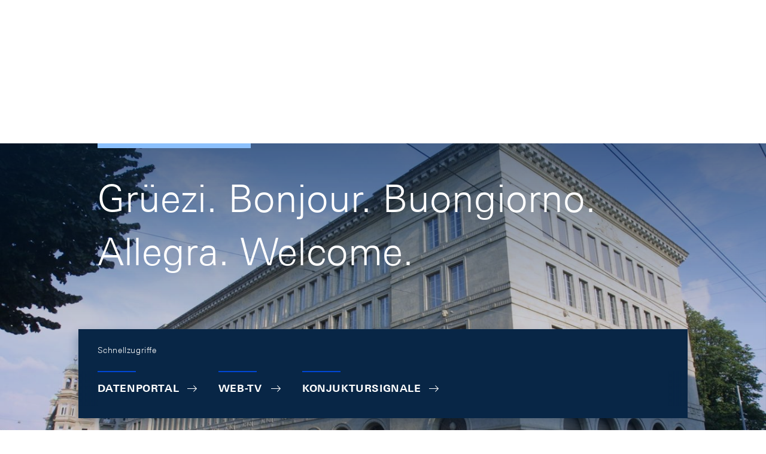

--- FILE ---
content_type: text/html;charset=UTF-8
request_url: https://www.snb.ch/de/
body_size: 15260
content:
<!DOCTYPE html>
<html lang="de" data-g-name="Page" class="c-page" data-setup='{ "authorMode": false, "gdpr": { "version": "2023-09-27T10:35:00.000+02:00", "categories": [ "essential", "analytics", "marketing" ], "tracking": "analytics" } }'
>
	<head>
		<meta charset="utf-8">

	<meta name="version" content="2.48.2">
	<meta name="environment" content="P1">
	<meta name="timestamp" content="2026-01-19T20:08:19.208462Z">

<meta name="viewport" content="width=device-width, initial-scale=1">



<title>SNB BNS</title>
<meta name="title" content="SNB BNS">
<meta name="description" content="SNB BNS">
<meta name="keywords" content="">


<meta name="format-detection" content="telephone=no">

<meta name="application-name" content="">
<meta property="og:title" content="">
<meta property="og:description" content="">
<meta property="og:site_name" content="">
<meta property="og:type" content="">
<meta property="og:url" content="">


<meta property="twitter:card" content="summary_large_image">
<meta property="twitter:title" content="">
<meta property="twitter:description" content="">


<link rel="apple-touch-icon" sizes="180x180" href="/.resources/frontend/assets/default/img/icon/apple-touch-icon~e50496e0~2026-01-16-15-16-36-000~cache.png">
<link rel="icon" type="image/png" sizes="32x32" href="/.resources/frontend/assets/default/img/icon/favicon-32x32~e50496e0~2026-01-16-15-16-36-000~cache.png">
<link rel="icon" type="image/png" sizes="16x16" href="/.resources/frontend/assets/default/img/icon/favicon-16x16~e50496e0~2026-01-16-15-16-36-000~cache.png">
<link rel="manifest" crossorigin="use-credentials" href="/.resources/frontend/assets/default/img/icon/site~e50496e0~2026-01-16-15-16-36-000~cache.webmanifest">
<link rel="mask-icon" href="/.resources/frontend/assets/default/img/icon/safari-pinned-tab~e50496e0~2026-01-16-15-16-36-000~cache.svg" color="#073871">
<link rel="shortcut icon" href="/.resources/frontend/assets/default/img/icon/favicon~e50496e0~2026-01-16-15-16-36-000~cache.ico">
<meta name="msapplication-config" content="/.resources/frontend/assets/default/img/icon/browserconfig~e50496e0~2026-01-16-15-16-36-000~cache.xml">
<meta name="msapplication-TileColor" content="#073871">
<meta name="theme-color" content="#ffffff">

<link rel="canonical" itemprop="url" href="https://www.snb.ch/de/">


	<link rel="alternate" href="https://www.snb.ch/fr/" hreflang="fr">

	<link rel="alternate" href="https://www.snb.ch/en/" hreflang="en">

	<link rel="alternate" href="https://www.snb.ch/it/" hreflang="it">



	<link href="/.resources/frontend/assets/default/css/ui.min~e50496e0~2026-01-16-15-16-36-000~cache.css" rel="stylesheet">
	<script defer src="/.resources/frontend/assets/default/js/vendors.min~e50496e0~2026-01-16-15-16-36-000~cache.js"></script>
	<script defer src="/.resources/frontend/assets/default/js/ui.min~e50496e0~2026-01-16-15-16-36-000~cache.js"></script>




	<script>window.__resourceBasePath = '/.resources/frontend/assets/default/';</script>



		
		<script>
			/*<![CDATA[*/
			window.__tagManagerInitialized = false;
			window.__tagManagerInit = function () { if (localStorage && localStorage.getItem('ccm.analytics') === 'true' && !window.__tagManagerInitialized) { window.__tagManagerInitialized = true; window.analytics_env = 'p';
var _mtm = window._mtm = window._mtm || [];
  _mtm.push({'mtm.startTime': (new Date().getTime()), 'event': 'mtm.Start'});
  (function() {
    var d=document, g=d.createElement('script'), s=d.getElementsByTagName('script')[0];
    g.async=true; g.src='https://analytics.snb.ch/js/container_t1yFwIu0.js'; s.parentNode.insertBefore(g,s);
  })(); } };
			window.__tagManagerInit();
			/*]]>*/
		</script>
		


		
	</head>

	<body>
		
	


		<header>
			<div class="m-nav-a11y js-o-page__scroll-target" tabindex="0">
	<p class="m-nav-a11y__title" role="heading" aria-level="1">Skip Links Navigation</p>
	<nav>
		<ol>
			<li class="m-nav-a11y__item">
				<a class="m-nav-a11y__link" href="#a11y-nav-main">Zur Hauptnavigation wechseln</a>
			</li>
			<li class="m-nav-a11y__item">
				<a class="m-nav-a11y__link" href="#a11y-main">Skip to main content</a>
			</li>
			<li class="m-nav-a11y__item">
				<a class="m-nav-a11y__link" href="#a11y-search">Zur Suche wechseln</a>
			</li>
			<li class="m-nav-a11y__item">
				<a class="m-nav-a11y__link" href="#a11y-footer">Skip to Footer</a>
			</li>
		</ol>
	</nav>
</div>

			<div class="o-header o-header--transparent js-o-header--transparent js-o-header" data-g-name="Header">
	<div class="o-header__wrap js-o-header__wrap">
		<p class="o-header__a11y-title" role="heading" aria-level="1">Header</p>
		<div class="container">
			<div class="o-header__line">
				<div class="o-header__logo">
					<a class="o-header__logo-link" href="/de/">
						<p class="o-header__a11y-title" role="heading" aria-level="2">Logo</p>
						<img class="o-header__logo-small" src="/.resources/frontend/assets/default/img/logo/logo-small-white~e50496e0~2026-01-16-15-16-36-000~cache.svg" alt="">
						<img class="o-header__logo-large" src="/.resources/frontend/assets/default/img/logo/logo-white~e50496e0~2026-01-16-15-16-36-000~cache.svg" alt="">
						
					</a>
				</div>
				<div class="o-header__content">
					<div class="o-header__content-top">
						<div class="o-header__nav-meta">
							<p class="o-header__a11y-title" role="heading" aria-level="2">Meta Navigation</p>
							<ul class="m-nav-meta m-nav-meta--header" data-g-name="NavMeta">
	
		<li class="m-nav-meta__item m-nav-meta__item--hide-sm">
			<a class="m-nav-meta__item-link" href="/de/contact" >
				<span class="m-nav-meta__item-text h-typo-small">Kontakt</span>
			</a>
		</li>
	
		<li class="m-nav-meta__item m-nav-meta__item--hide-sm">
			<a class="m-nav-meta__item-link" href="/de/media" >
				<span class="m-nav-meta__item-text h-typo-small">Medien</span>
			</a>
		</li>
	
		<li class="m-nav-meta__item m-nav-meta__item--hide-sm">
			<a class="m-nav-meta__item-link" href="/de/career" >
				<span class="m-nav-meta__item-text h-typo-small">Karriere</span>
			</a>
		</li>
	

	
		
			<li class="m-nav-meta__item m-nav-meta__item--has-icon m-nav-meta__item--search">
				<a href="#" class="m-nav-meta__item-link js-m-nav-meta__link" data-overlay-id="overlay-search" data-overlay-origin="header" role="button" aria-pressed="false">
					<span class="m-nav-meta__item-icon"><svg class="a-icon" aria-hidden="true" xmlns="http://www.w3.org/2000/svg">
	
	<use xmlns:xlink="http://www.w3.org/1999/xlink" xlink:href="/.resources/frontend/assets/default/svg/icons~e50496e0~2026-01-16-15-16-36-000~cache.svg#search"></use>
</svg>
</span>
					<span class="m-nav-meta__item-text">Suche</span>
				</a>
			</li>
		
		
		
			<li class="m-nav-meta__item m-nav-meta__item--has-icon m-nav-meta__item--hide-sm m-nav-meta__item--language dropdown">
				<a href="#" class="m-nav-meta__item-link js-m-nav-meta__link dropdown-toggle" role="button" id="dropdown-language" data-bs-toggle="dropdown" aria-haspopup="true" aria-expanded="false">
					<span class="m-nav-meta__item-text h-typo-small">DE</span>
					<span class="m-nav-meta__item-icon"><svg class="a-icon" aria-hidden="true" xmlns="http://www.w3.org/2000/svg">
	
	<use xmlns:xlink="http://www.w3.org/1999/xlink" xlink:href="/.resources/frontend/assets/default/svg/icons~e50496e0~2026-01-16-15-16-36-000~cache.svg#chevron-down-small"></use>
</svg>
</span>
				</a>
				<div class="m-nav-meta__item-dropdown dropdown-menu dropdown-menu-end" aria-labelledby="dropdown-language">
					<ul class="h-typo-body">
						
							<li class="m-nav-meta__language-item">
								
									<span class="m-nav-meta__language-current">Deutsch</span>
								
							</li>
						
							<li class="m-nav-meta__language-item">
								
									<a class="m-nav-meta__language-link js-m-nav-meta__language-link" href="/fr/">Français</a>
								
							</li>
						
							<li class="m-nav-meta__language-item">
								
									<a class="m-nav-meta__language-link js-m-nav-meta__language-link" href="/en/">English</a>
								
							</li>
						
							<li class="m-nav-meta__language-item">
								
									<a class="m-nav-meta__language-link js-m-nav-meta__language-link" href="/it/">Italiano</a>
								
							</li>
						
					</ul>
				</div>
			</li>
		
		
		<li class="m-nav-meta__item m-nav-meta__item--has-icon m-nav-meta__item--menu">
			<a href="#" class="m-nav-meta__item-link js-m-nav-meta__link" data-overlay-id="overlay-menu" data-overlay-origin="header" role="button" aria-pressed="false">
				<span class="m-nav-meta__item-text">Menu</span>
				<span class="m-nav-meta__item-icon"><svg class="a-icon" aria-hidden="true" xmlns="http://www.w3.org/2000/svg">
	
	<use xmlns:xlink="http://www.w3.org/1999/xlink" xlink:href="/.resources/frontend/assets/default/svg/icons~e50496e0~2026-01-16-15-16-36-000~cache.svg#menu"></use>
</svg>
</span>

				<span class="m-nav-meta__close-text">Schliessen</span>
				<span class="m-nav-meta__close-icon"><svg class="a-icon" aria-hidden="true" xmlns="http://www.w3.org/2000/svg">
	
	<use xmlns:xlink="http://www.w3.org/1999/xlink" xlink:href="/.resources/frontend/assets/default/svg/icons~e50496e0~2026-01-16-15-16-36-000~cache.svg#close"></use>
</svg>
</span>
			</a>
		</li>
	
	
</ul>

						</div>
					</div>
					<div class="o-header__content-bottom">
						<div class="o-header__navigation js-o-header__navigation">
							<nav class="m-nav-main js-m-nav-main" data-g-name="NavMain" id="a11y-nav-main">
	<p class="m-nav-main__a11y-title" role="heading" aria-level="2">Hauptnavigation</p>
	<ul class="m-nav-main__items">
		
			<li class="m-nav-main__item js-m-nav-main__item">
				<a class="m-nav-main__link js-m-nav-main__link" href="/de/the-snb">
					<span class="m-nav-main__text h-typo-navigation">Die SNB</span>
					
						<span class="m-nav-main__link-icon">
							<svg class="a-icon" aria-hidden="true" xmlns="http://www.w3.org/2000/svg">
	
	<use xmlns:xlink="http://www.w3.org/1999/xlink" xlink:href="/.resources/frontend/assets/default/svg/icons~e50496e0~2026-01-16-15-16-36-000~cache.svg#chevron-right-small"></use>
</svg>

						</span>
					
				</a>
				
				<div class="m-nav-main__flyout js-m-nav-main__flyout">
					<div class="container-box">
						<div class="row g-0">
							<div class="col">
								<div class="m-nav-main__close">
									<button type="button" class="m-nav-main__button js-m-nav-main__close">
										<span class="m-nav-main__button-text">Schliessen</span>
										<span class="m-nav-main__button-icon"><svg class="a-icon" aria-hidden="true" xmlns="http://www.w3.org/2000/svg">
	
	<use xmlns:xlink="http://www.w3.org/1999/xlink" xlink:href="/.resources/frontend/assets/default/svg/icons~e50496e0~2026-01-16-15-16-36-000~cache.svg#close"></use>
</svg>
</span>
									</button>
								</div>
							</div>
						</div>
					</div>
					<div class="m-nav-main-level js-m-nav-main-level" data-g-name="NavMainLevel">
	<button type="button" class="m-nav-main-level__back js-m-nav-main-level__back">
		<span class="h-s6"></span>

		<span class="m-nav-main-level__button-icon">
			<svg class="a-icon" aria-hidden="true" xmlns="http://www.w3.org/2000/svg">
	
	<use xmlns:xlink="http://www.w3.org/1999/xlink" xlink:href="/.resources/frontend/assets/default/svg/icons~e50496e0~2026-01-16-15-16-36-000~cache.svg#chevron-left-small"></use>
</svg>

		</span>
		<span class="m-nav-main-level__button-text h-typo-navigation">
			Zurück
		</span>
		<span class="h-s6"></span>

	</button>
	<div class="m-nav-main-level__scroll-area">
		<div class="m-nav-main-level__wrapper js-m-nav-main-level__wrapper">
			<div class="container">
				<div class="row gx-md-4 m-nav-main-level__row">
					
						<div class="m-nav-main-level__col col-md-3
						">
							<div class="m-nav-main-level__box">
								
									<h2 class="m-nav-main-level__heading h-typo-navigation-bold">Aufgaben &amp; Ziele</h2>
									<div class="h-s5"></div>

								

								<div class="m-nav-main-level__teaser">
									

									<div class="m-nav-main-level__links">
										<ul class="m-nav-main-level__items">
											
												<li class="m-nav-main-level__item js-m-nav-main-level__item">
													<a class="m-nav-main-level__link" href="/de/the-snb/mandates-goals/monetary-policy">
														<span class="m-nav-main-level__link-text h-typo-small">Geldpolitik</span>
													</a>
												</li>
											
												<li class="m-nav-main-level__item js-m-nav-main-level__item">
													<a class="m-nav-main-level__link" href="/de/the-snb/mandates-goals/cash">
														<span class="m-nav-main-level__link-text h-typo-small">Bargeldversorgung</span>
													</a>
												</li>
											
												<li class="m-nav-main-level__item js-m-nav-main-level__item">
													<a class="m-nav-main-level__link" href="/de/the-snb/mandates-goals/payment-transactions">
														<span class="m-nav-main-level__link-text h-typo-small">Zahlungsverkehr</span>
													</a>
												</li>
											
												<li class="m-nav-main-level__item js-m-nav-main-level__item">
													<a class="m-nav-main-level__link" href="/de/the-snb/mandates-goals/investment-assets">
														<span class="m-nav-main-level__link-text h-typo-small">Verwaltung der Aktiven</span>
													</a>
												</li>
											
												<li class="m-nav-main-level__item js-m-nav-main-level__item">
													<a class="m-nav-main-level__link" href="/de/the-snb/mandates-goals/financial-stability">
														<span class="m-nav-main-level__link-text h-typo-small">Stabilität des Finanzsystems</span>
													</a>
												</li>
											
												<li class="m-nav-main-level__item js-m-nav-main-level__item">
													<a class="m-nav-main-level__link" href="/de/the-snb/mandates-goals/international-cooperations">
														<span class="m-nav-main-level__link-text h-typo-small">Internationale Währungskooperation</span>
													</a>
												</li>
											
												<li class="m-nav-main-level__item js-m-nav-main-level__item">
													<a class="m-nav-main-level__link" href="/de/the-snb/mandates-goals/services-to-the-confederation">
														<span class="m-nav-main-level__link-text h-typo-small">Dienstleistungen für den Bund</span>
													</a>
												</li>
											
												<li class="m-nav-main-level__item js-m-nav-main-level__item">
													<a class="m-nav-main-level__link" href="/de/the-snb/mandates-goals/statistics">
														<span class="m-nav-main-level__link-text h-typo-small">Statistik</span>
													</a>
												</li>
											
												<li class="m-nav-main-level__item js-m-nav-main-level__item">
													<a class="m-nav-main-level__link" href="/de/the-snb/mandates-goals/monetary-policy/implementation">
														<span class="m-nav-main-level__link-text h-typo-small">Die Umsetzung der Geldpolitik</span>
													</a>
												</li>
											
												<li class="m-nav-main-level__item js-m-nav-main-level__item">
													<a class="m-nav-main-level__link" href="/de/the-snb/mandates-goals/research">
														<span class="m-nav-main-level__link-text h-typo-small">Forschung bei der SNB</span>
													</a>
												</li>
											
										</ul>

										
											<div class="h-s5"></div>

											
<a class="a-link" href="/de/the-snb/mandates-goals" >
	<span class="a-link__text">
		<span class="a-link__text-inline">Übersicht</span><span
			class="a-link__icon">&#65279;<span
				class="a-link__icon-box"><svg
					class="a-link__arrow" xmlns="http://www.w3.org/2000/svg" width="20" height="20" viewBox="0 0 20 20">
						<path fill="currentColor" d="M14 4.69L18.14 9H0v1h18.13L14 14.31l.72.69L20 9.5 14.72 4l-.72.69z"/>
					</svg>
				</span>
			</span>
	</span>
</a>

										
									</div>
								</div>
							</div>
						</div>
					
						<div class="m-nav-main-level__col col-md-3
						">
							<div class="m-nav-main-level__box">
								
									<h2 class="m-nav-main-level__heading h-typo-navigation-bold">Organisation</h2>
									<div class="h-s5"></div>

								

								<div class="m-nav-main-level__teaser">
									

									<div class="m-nav-main-level__links">
										<ul class="m-nav-main-level__items">
											
												<li class="m-nav-main-level__item js-m-nav-main-level__item">
													<a class="m-nav-main-level__link" href="/de/the-snb/organisation/supervisory-management-boards">
														<span class="m-nav-main-level__link-text h-typo-small">Aufsichts- und Leitungsorgane</span>
													</a>
												</li>
											
												<li class="m-nav-main-level__item js-m-nav-main-level__item">
													<a class="m-nav-main-level__link" href="/de/the-snb/organisation/snb-joint-stock-company">
														<span class="m-nav-main-level__link-text h-typo-small">Die SNB als Aktiengesellschaft</span>
													</a>
												</li>
											
												<li class="m-nav-main-level__item js-m-nav-main-level__item">
													<a class="m-nav-main-level__link" href="/de/the-snb/organisation/annual-report-profit">
														<span class="m-nav-main-level__link-text h-typo-small">Jahresrechnung und Gewinn</span>
													</a>
												</li>
											
												<li class="m-nav-main-level__item js-m-nav-main-level__item">
													<a class="m-nav-main-level__link" href="/de/the-snb/organisation/legal-framework">
														<span class="m-nav-main-level__link-text h-typo-small">Rechtliche Grundlagen</span>
													</a>
												</li>
											
												<li class="m-nav-main-level__item js-m-nav-main-level__item">
													<a class="m-nav-main-level__link" href="/de/the-snb/organisation/regional-economic-contacts">
														<span class="m-nav-main-level__link-text h-typo-small">Regionale Kontakte zur Wirtschaft</span>
													</a>
												</li>
											
												<li class="m-nav-main-level__item js-m-nav-main-level__item">
													<a class="m-nav-main-level__link" href="/de/the-snb/organisation/history">
														<span class="m-nav-main-level__link-text h-typo-small">Die Geschichte der SNB</span>
													</a>
												</li>
											
												<li class="m-nav-main-level__item js-m-nav-main-level__item">
													<a class="m-nav-main-level__link" href="/de/the-snb/organisation/about-the-snb">
														<span class="m-nav-main-level__link-text h-typo-small">Über die SNB</span>
													</a>
												</li>
											
										</ul>

										
											<div class="h-s5"></div>

											
<a class="a-link" href="/de/the-snb/organisation" >
	<span class="a-link__text">
		<span class="a-link__text-inline">Übersicht</span><span
			class="a-link__icon">&#65279;<span
				class="a-link__icon-box"><svg
					class="a-link__arrow" xmlns="http://www.w3.org/2000/svg" width="20" height="20" viewBox="0 0 20 20">
						<path fill="currentColor" d="M14 4.69L18.14 9H0v1h18.13L14 14.31l.72.69L20 9.5 14.72 4l-.72.69z"/>
					</svg>
				</span>
			</span>
	</span>
</a>

										
									</div>
								</div>
							</div>
						</div>
					
						<div class="m-nav-main-level__col col-md-3
						">
							<div class="m-nav-main-level__box">
								
									<h2 class="m-nav-main-level__heading h-typo-navigation-bold">SNB erklärt</h2>
									<div class="h-s5"></div>

								

								<div class="m-nav-main-level__teaser">
									
										<figure class="m-nav-main-level__img">
											<div class="a-img" data-ratio="3x2" data-g-name="Img">
	
		<img class="a-img__image js-a-img__image js-h-lazy-load"
			
			 data-sizes="auto"
			 src="[data-uri]"
			 srcset="/.imaging/flex/jcr:f1e77d64-69d4-4b57-9223-d79b56c13697/fillColor/-1/hash/1b4b89a72d33453aee0285e16d348085/mode/CROP/ratio/3:2/version/1718289624/width/212/240507%20snb%20erklaert%20-%20die%20organisation_ohne_hintergrund.png"
			 data-srcset="/.imaging/flex/jcr:f1e77d64-69d4-4b57-9223-d79b56c13697/fillColor/-1/hash/2bb9ec17cee19caea4ce364f7009dcd9/mode/CROP/ratio/3:2/version/1718289624/width/286/240507%20snb%20erklaert%20-%20die%20organisation_ohne_hintergrund.png 240w, /.imaging/flex/jcr:f1e77d64-69d4-4b57-9223-d79b56c13697/fillColor/-1/hash/270513571a0de1392fdb34ec21a47e51/mode/CROP/ratio/3:2/version/1718289624/width/381/240507%20snb%20erklaert%20-%20die%20organisation_ohne_hintergrund.png 381w, /.imaging/flex/jcr:f1e77d64-69d4-4b57-9223-d79b56c13697/fillColor/-1/hash/46c76009669dfd5e6f0f19ed94e6eeff/mode/CROP/ratio/3:2/version/1718289624/width/400/240507%20snb%20erklaert%20-%20die%20organisation_ohne_hintergrund.png 400w, /.imaging/flex/jcr:f1e77d64-69d4-4b57-9223-d79b56c13697/fillColor/-1/hash/369261422362933c5e134b7bfd9dead2/mode/CROP/ratio/3:2/version/1718289624/width/424/240507%20snb%20erklaert%20-%20die%20organisation_ohne_hintergrund.png 424w, /.imaging/flex/jcr:f1e77d64-69d4-4b57-9223-d79b56c13697/fillColor/-1/hash/f5e45effbe7fc3be1a84777decb19ddb/mode/CROP/ratio/3:2/version/1718289624/width/548/240507%20snb%20erklaert%20-%20die%20organisation_ohne_hintergrund.png 548w, /.imaging/flex/jcr:f1e77d64-69d4-4b57-9223-d79b56c13697/fillColor/-1/hash/3147ced2b79709596923d65db32c4eec/mode/CROP/ratio/3:2/version/1718289624/width/572/240507%20snb%20erklaert%20-%20die%20organisation_ohne_hintergrund.png 572w, /.imaging/flex/jcr:f1e77d64-69d4-4b57-9223-d79b56c13697/fillColor/-1/hash/8fea0e1c2ab9ebc3c408ddf95b52fcc3/mode/CROP/ratio/3:2/version/1718289624/width/762/240507%20snb%20erklaert%20-%20die%20organisation_ohne_hintergrund.png 762w" width="286" height="191"
			
			 alt=""
		>
		
			<img class="a-img__preview" src="/.imaging/flex/jcr:f1e77d64-69d4-4b57-9223-d79b56c13697/fillColor/-1/hash/40bf8659aca53dac6b4c172bbfdddc68/mode/CROP/ratio/3:2/version/1718289624/width/15/240507%20snb%20erklaert%20-%20die%20organisation_ohne_hintergrund.png" alt="" aria-hidden="true">
		
	
</div>

											
											<div class="h-s5"></div>

										</figure>
									

									<div class="m-nav-main-level__links">
										<ul class="m-nav-main-level__items">
											
												<li class="m-nav-main-level__item js-m-nav-main-level__item">
													<a class="m-nav-main-level__link" href="/de/snb-explained/portrait">
														<span class="m-nav-main-level__link-text h-typo-small">Wer ist die SNB?</span>
													</a>
												</li>
											
												<li class="m-nav-main-level__item js-m-nav-main-level__item">
													<a class="m-nav-main-level__link" href="/de/snb-explained/price-stability">
														<span class="m-nav-main-level__link-text h-typo-small">Wieso sind stabile Preise wichtig?</span>
													</a>
												</li>
											
												<li class="m-nav-main-level__item js-m-nav-main-level__item">
													<a class="m-nav-main-level__link" href="/de/snb-explained/swiss-franc">
														<span class="m-nav-main-level__link-text h-typo-small">Was bestimmt den Frankenkurs?</span>
													</a>
												</li>
											
										</ul>

										
											<div class="h-s5"></div>

											
<a class="a-link" href="/de/snb-explained" >
	<span class="a-link__text">
		<span class="a-link__text-inline">Übersicht</span><span
			class="a-link__icon">&#65279;<span
				class="a-link__icon-box"><svg
					class="a-link__arrow" xmlns="http://www.w3.org/2000/svg" width="20" height="20" viewBox="0 0 20 20">
						<path fill="currentColor" d="M14 4.69L18.14 9H0v1h18.13L14 14.31l.72.69L20 9.5 14.72 4l-.72.69z"/>
					</svg>
				</span>
			</span>
	</span>
</a>

										
									</div>
								</div>
							</div>
						</div>
					
				</div>
			</div>
		</div>
	</div>
</div>

				</div>
				
			</li>
		
			<li class="m-nav-main__item js-m-nav-main__item">
				<a class="m-nav-main__link js-m-nav-main__link" href="/de/news-publications">
					<span class="m-nav-main__text h-typo-navigation">News &amp; Publikationen</span>
					
						<span class="m-nav-main__link-icon">
							<svg class="a-icon" aria-hidden="true" xmlns="http://www.w3.org/2000/svg">
	
	<use xmlns:xlink="http://www.w3.org/1999/xlink" xlink:href="/.resources/frontend/assets/default/svg/icons~e50496e0~2026-01-16-15-16-36-000~cache.svg#chevron-right-small"></use>
</svg>

						</span>
					
				</a>
				
				<div class="m-nav-main__flyout js-m-nav-main__flyout">
					<div class="container-box">
						<div class="row g-0">
							<div class="col">
								<div class="m-nav-main__close">
									<button type="button" class="m-nav-main__button js-m-nav-main__close">
										<span class="m-nav-main__button-text">Schliessen</span>
										<span class="m-nav-main__button-icon"><svg class="a-icon" aria-hidden="true" xmlns="http://www.w3.org/2000/svg">
	
	<use xmlns:xlink="http://www.w3.org/1999/xlink" xlink:href="/.resources/frontend/assets/default/svg/icons~e50496e0~2026-01-16-15-16-36-000~cache.svg#close"></use>
</svg>
</span>
									</button>
								</div>
							</div>
						</div>
					</div>
					<div class="m-nav-main-level js-m-nav-main-level" data-g-name="NavMainLevel">
	<button type="button" class="m-nav-main-level__back js-m-nav-main-level__back">
		<span class="h-s6"></span>

		<span class="m-nav-main-level__button-icon">
			<svg class="a-icon" aria-hidden="true" xmlns="http://www.w3.org/2000/svg">
	
	<use xmlns:xlink="http://www.w3.org/1999/xlink" xlink:href="/.resources/frontend/assets/default/svg/icons~e50496e0~2026-01-16-15-16-36-000~cache.svg#chevron-left-small"></use>
</svg>

		</span>
		<span class="m-nav-main-level__button-text h-typo-navigation">
			Zurück
		</span>
		<span class="h-s6"></span>

	</button>
	<div class="m-nav-main-level__scroll-area">
		<div class="m-nav-main-level__wrapper js-m-nav-main-level__wrapper">
			<div class="container">
				<div class="row gx-md-4 m-nav-main-level__row">
					
						<div class="m-nav-main-level__col col-md-3
						">
							<div class="m-nav-main-level__box">
								
									<h2 class="m-nav-main-level__heading h-typo-navigation-bold">Publikationstypen</h2>
									<div class="h-s5"></div>

								

								<div class="m-nav-main-level__teaser">
									

									<div class="m-nav-main-level__links">
										<ul class="m-nav-main-level__items">
											
												<li class="m-nav-main-level__item js-m-nav-main-level__item">
													<a class="m-nav-main-level__link" href="/de/news-publications/news">
														<span class="m-nav-main-level__link-text h-typo-small">Neues auf der Website</span>
													</a>
												</li>
											
												<li class="m-nav-main-level__item js-m-nav-main-level__item">
													<a class="m-nav-main-level__link" href="/de/news-publications/media-releases">
														<span class="m-nav-main-level__link-text h-typo-small">Medienmitteilungen</span>
													</a>
												</li>
											
												<li class="m-nav-main-level__item js-m-nav-main-level__item">
													<a class="m-nav-main-level__link" href="/de/news-publications/media_releases_adhoc">
														<span class="m-nav-main-level__link-text h-typo-small">Ad hoc-Mitteilungen</span>
													</a>
												</li>
											
												<li class="m-nav-main-level__item js-m-nav-main-level__item">
													<a class="m-nav-main-level__link" href="/de/news-publications/economy">
														<span class="m-nav-main-level__link-text h-typo-small">Ökonomische Publikationen</span>
													</a>
												</li>
											
												<li class="m-nav-main-level__item js-m-nav-main-level__item">
													<a class="m-nav-main-level__link" href="/de/news-publications/statistics-overview">
														<span class="m-nav-main-level__link-text h-typo-small">Statistische Publikationen</span>
													</a>
												</li>
											
												<li class="m-nav-main-level__item js-m-nav-main-level__item">
													<a class="m-nav-main-level__link" href="/de/news-publications/business-cycle-signals">
														<span class="m-nav-main-level__link-text h-typo-small">Konjunktursignale</span>
													</a>
												</li>
											
												<li class="m-nav-main-level__item js-m-nav-main-level__item">
													<a class="m-nav-main-level__link" href="/de/news-publications/speeches">
														<span class="m-nav-main-level__link-text h-typo-small">Referate &amp; Präsentationen</span>
													</a>
												</li>
											
												<li class="m-nav-main-level__item js-m-nav-main-level__item">
													<a class="m-nav-main-level__link" href="/de/news-publications/interviews">
														<span class="m-nav-main-level__link-text h-typo-small">Interviews</span>
													</a>
												</li>
											
												<li class="m-nav-main-level__item js-m-nav-main-level__item">
													<a class="m-nav-main-level__link" href="/de/news-publications/annual-report-overview">
														<span class="m-nav-main-level__link-text h-typo-small">Geschäftsbericht</span>
													</a>
												</li>
											
												<li class="m-nav-main-level__item js-m-nav-main-level__item">
													<a class="m-nav-main-level__link" href="/de/news-publications/research-report">
														<span class="m-nav-main-level__link-text h-typo-small">SNB Research Report</span>
													</a>
												</li>
											
												<li class="m-nav-main-level__item js-m-nav-main-level__item">
													<a class="m-nav-main-level__link" href="/de/news-publications/sustainability-report">
														<span class="m-nav-main-level__link-text h-typo-small">Nachhaltigkeitsberichte</span>
													</a>
												</li>
											
												<li class="m-nav-main-level__item js-m-nav-main-level__item">
													<a class="m-nav-main-level__link" href="/de/particular/order-publications">
														<span class="m-nav-main-level__link-text h-typo-small">Bezug von gedruckten Materialien</span>
													</a>
												</li>
											
										</ul>

										
											<div class="h-s5"></div>

											
<a class="a-link" href="/de/news-publications" >
	<span class="a-link__text">
		<span class="a-link__text-inline">Übersicht</span><span
			class="a-link__icon">&#65279;<span
				class="a-link__icon-box"><svg
					class="a-link__arrow" xmlns="http://www.w3.org/2000/svg" width="20" height="20" viewBox="0 0 20 20">
						<path fill="currentColor" d="M14 4.69L18.14 9H0v1h18.13L14 14.31l.72.69L20 9.5 14.72 4l-.72.69z"/>
					</svg>
				</span>
			</span>
	</span>
</a>

										
									</div>
								</div>
							</div>
						</div>
					
				</div>
			</div>
		</div>
	</div>
</div>

				</div>
				
			</li>
		
			<li class="m-nav-main__item js-m-nav-main__item">
				<a class="m-nav-main__link js-m-nav-main__link" href="/de/services-events">
					<span class="m-nav-main__text h-typo-navigation">Services &amp; Veranstaltungen</span>
					
						<span class="m-nav-main__link-icon">
							<svg class="a-icon" aria-hidden="true" xmlns="http://www.w3.org/2000/svg">
	
	<use xmlns:xlink="http://www.w3.org/1999/xlink" xlink:href="/.resources/frontend/assets/default/svg/icons~e50496e0~2026-01-16-15-16-36-000~cache.svg#chevron-right-small"></use>
</svg>

						</span>
					
				</a>
				
				<div class="m-nav-main__flyout js-m-nav-main__flyout">
					<div class="container-box">
						<div class="row g-0">
							<div class="col">
								<div class="m-nav-main__close">
									<button type="button" class="m-nav-main__button js-m-nav-main__close">
										<span class="m-nav-main__button-text">Schliessen</span>
										<span class="m-nav-main__button-icon"><svg class="a-icon" aria-hidden="true" xmlns="http://www.w3.org/2000/svg">
	
	<use xmlns:xlink="http://www.w3.org/1999/xlink" xlink:href="/.resources/frontend/assets/default/svg/icons~e50496e0~2026-01-16-15-16-36-000~cache.svg#close"></use>
</svg>
</span>
									</button>
								</div>
							</div>
						</div>
					</div>
					<div class="m-nav-main-level js-m-nav-main-level" data-g-name="NavMainLevel">
	<button type="button" class="m-nav-main-level__back js-m-nav-main-level__back">
		<span class="h-s6"></span>

		<span class="m-nav-main-level__button-icon">
			<svg class="a-icon" aria-hidden="true" xmlns="http://www.w3.org/2000/svg">
	
	<use xmlns:xlink="http://www.w3.org/1999/xlink" xlink:href="/.resources/frontend/assets/default/svg/icons~e50496e0~2026-01-16-15-16-36-000~cache.svg#chevron-left-small"></use>
</svg>

		</span>
		<span class="m-nav-main-level__button-text h-typo-navigation">
			Zurück
		</span>
		<span class="h-s6"></span>

	</button>
	<div class="m-nav-main-level__scroll-area">
		<div class="m-nav-main-level__wrapper js-m-nav-main-level__wrapper">
			<div class="container">
				<div class="row gx-md-4 m-nav-main-level__row">
					
						<div class="m-nav-main-level__col col-md-3
						">
							<div class="m-nav-main-level__box">
								
									<h2 class="m-nav-main-level__heading h-typo-navigation-bold">Digitale Services</h2>
									<div class="h-s5"></div>

								

								<div class="m-nav-main-level__teaser">
									

									<div class="m-nav-main-level__links">
										<ul class="m-nav-main-level__items">
											
												<li class="m-nav-main-level__item js-m-nav-main-level__item">
													<a class="m-nav-main-level__link" href="/de/services-events/digital-services/webtv">
														<span class="m-nav-main-level__link-text h-typo-small">Web-TV</span>
													</a>
												</li>
											
												<li class="m-nav-main-level__item js-m-nav-main-level__item">
													<a class="m-nav-main-level__link" href="/de/services-events/digital-services/research-tv">
														<span class="m-nav-main-level__link-text h-typo-small">Forschungs-TV</span>
													</a>
												</li>
											
												<li class="m-nav-main-level__item js-m-nav-main-level__item">
													<a class="m-nav-main-level__link" href="/de/services-events/digital-services/datenportal">
														<span class="m-nav-main-level__link-text h-typo-small">Datenportal</span>
													</a>
												</li>
											
												<li class="m-nav-main-level__item js-m-nav-main-level__item">
													<a class="m-nav-main-level__link" href="/de/services-events/digital-services/rss-calendar-feeds">
														<span class="m-nav-main-level__link-text h-typo-small">RSS- und Calendar-Feeds</span>
													</a>
												</li>
											
												<li class="m-nav-main-level__item js-m-nav-main-level__item">
													<a class="m-nav-main-level__link" href="/de/services-events/digital-services/news_alert">
														<span class="m-nav-main-level__link-text h-typo-small">SNB News Alert</span>
													</a>
												</li>
											
												<li class="m-nav-main-level__item js-m-nav-main-level__item">
													<a class="m-nav-main-level__link" href="/de/services-events/digital-services/event-schedule">
														<span class="m-nav-main-level__link-text h-typo-small">Terminkalender</span>
													</a>
												</li>
											
												<li class="m-nav-main-level__item js-m-nav-main-level__item">
													<a class="m-nav-main-level__link" href="/de/services-events/digital-services/iconomix">
														<span class="m-nav-main-level__link-text h-typo-small">Iconomix</span>
													</a>
												</li>
											
												<li class="m-nav-main-level__item js-m-nav-main-level__item">
													<a class="m-nav-main-level__link" href="/de/services-events/digital-services/faq-overview">
														<span class="m-nav-main-level__link-text h-typo-small">Q&amp;A</span>
													</a>
												</li>
											
												<li class="m-nav-main-level__item js-m-nav-main-level__item">
													<a class="m-nav-main-level__link" href="/de/services-events/digital-services/glossary">
														<span class="m-nav-main-level__link-text h-typo-small">Glossar</span>
													</a>
												</li>
											
										</ul>

										
											<div class="h-s5"></div>

											
<a class="a-link" href="/de/services-events/digital-services" >
	<span class="a-link__text">
		<span class="a-link__text-inline">Übersicht</span><span
			class="a-link__icon">&#65279;<span
				class="a-link__icon-box"><svg
					class="a-link__arrow" xmlns="http://www.w3.org/2000/svg" width="20" height="20" viewBox="0 0 20 20">
						<path fill="currentColor" d="M14 4.69L18.14 9H0v1h18.13L14 14.31l.72.69L20 9.5 14.72 4l-.72.69z"/>
					</svg>
				</span>
			</span>
	</span>
</a>

										
									</div>
								</div>
							</div>
						</div>
					
						<div class="m-nav-main-level__col col-md-3
						">
							<div class="m-nav-main-level__box">
								
									<h2 class="m-nav-main-level__heading h-typo-navigation-bold">Services vor Ort</h2>
									<div class="h-s5"></div>

								

								<div class="m-nav-main-level__teaser">
									

									<div class="m-nav-main-level__links">
										<ul class="m-nav-main-level__items">
											
												<li class="m-nav-main-level__item js-m-nav-main-level__item">
													<a class="m-nav-main-level__link" href="/de/services-events/on-site-services/forum">
														<span class="m-nav-main-level__link-text h-typo-small">Forum</span>
													</a>
												</li>
											
												<li class="m-nav-main-level__item js-m-nav-main-level__item">
													<a class="m-nav-main-level__link" href="/de/services-events/on-site-services/library">
														<span class="m-nav-main-level__link-text h-typo-small">Bibliothek der SNB</span>
													</a>
												</li>
											
												<li class="m-nav-main-level__item js-m-nav-main-level__item">
													<a class="m-nav-main-level__link" href="/de/services-events/on-site-services/archive">
														<span class="m-nav-main-level__link-text h-typo-small">Archiv</span>
													</a>
												</li>
											
										</ul>

										
											<div class="h-s5"></div>

											
<a class="a-link" href="/de/services-events/on-site-services" >
	<span class="a-link__text">
		<span class="a-link__text-inline">Übersicht</span><span
			class="a-link__icon">&#65279;<span
				class="a-link__icon-box"><svg
					class="a-link__arrow" xmlns="http://www.w3.org/2000/svg" width="20" height="20" viewBox="0 0 20 20">
						<path fill="currentColor" d="M14 4.69L18.14 9H0v1h18.13L14 14.31l.72.69L20 9.5 14.72 4l-.72.69z"/>
					</svg>
				</span>
			</span>
	</span>
</a>

										
									</div>
								</div>
							</div>
						</div>
					
						<div class="m-nav-main-level__col col-md-3
						">
							<div class="m-nav-main-level__box">
								
									<h2 class="m-nav-main-level__heading h-typo-navigation-bold">Veranstaltungen</h2>
									<div class="h-s5"></div>

								

								<div class="m-nav-main-level__teaser">
									

									<div class="m-nav-main-level__links">
										<ul class="m-nav-main-level__items">
											
												<li class="m-nav-main-level__item js-m-nav-main-level__item">
													<a class="m-nav-main-level__link" href="/de/services-events/events/financial-market-events">
														<span class="m-nav-main-level__link-text h-typo-small">Geldmarkt-Veranstaltungen</span>
													</a>
												</li>
											
												<li class="m-nav-main-level__item js-m-nav-main-level__item">
													<a class="m-nav-main-level__link" href="/de/services-events/events/karl-brunner-lectures">
														<span class="m-nav-main-level__link-text h-typo-small">Karl Brunner Lecture Series</span>
													</a>
												</li>
											
												<li class="m-nav-main-level__item js-m-nav-main-level__item">
													<a class="m-nav-main-level__link" href="/de/services-events/events/scientific-conferences/research_conference_overview">
														<span class="m-nav-main-level__link-text h-typo-small">SNB Research Conference</span>
													</a>
												</li>
											
												<li class="m-nav-main-level__item js-m-nav-main-level__item">
													<a class="m-nav-main-level__link" href="/de/services-events/events/scientific-conferences/snb_cif_conference_overview">
														<span class="m-nav-main-level__link-text h-typo-small">SNB-CIF Conference</span>
													</a>
												</li>
											
												<li class="m-nav-main-level__item js-m-nav-main-level__item">
													<a class="m-nav-main-level__link" href="/de/services-events/events/scientific-conferences/snb_frb_bis_high_level_conference_on_gruv_overview">
														<span class="m-nav-main-level__link-text h-typo-small">SNB-FRB-BIS High-Level Conference on GRUV</span>
													</a>
												</li>
											
												<li class="m-nav-main-level__item js-m-nav-main-level__item">
													<a class="m-nav-main-level__link" href="/de/services-events/events/scientific-conferences/ipa_workshop_overview">
														<span class="m-nav-main-level__link-text h-typo-small">Workshop on International Macroeconomics and Finance</span>
													</a>
												</li>
											
												<li class="m-nav-main-level__item js-m-nav-main-level__item">
													<a class="m-nav-main-level__link" href="/de/services-events/events/scientific-conferences/nbp_snb_joint_seminar_overview">
														<span class="m-nav-main-level__link-text h-typo-small">NBP-SNB Joint Seminar</span>
													</a>
												</li>
											
												<li class="m-nav-main-level__item js-m-nav-main-level__item">
													<a class="m-nav-main-level__link" href="/de/services-events/events/scientific-conferences/sem_overview">
														<span class="m-nav-main-level__link-text h-typo-small">Weitere wissenschaftliche Konferenzen</span>
													</a>
												</li>
											
										</ul>

										
											<div class="h-s5"></div>

											
<a class="a-link" href="/de/services-events/events" >
	<span class="a-link__text">
		<span class="a-link__text-inline">Übersicht</span><span
			class="a-link__icon">&#65279;<span
				class="a-link__icon-box"><svg
					class="a-link__arrow" xmlns="http://www.w3.org/2000/svg" width="20" height="20" viewBox="0 0 20 20">
						<path fill="currentColor" d="M14 4.69L18.14 9H0v1h18.13L14 14.31l.72.69L20 9.5 14.72 4l-.72.69z"/>
					</svg>
				</span>
			</span>
	</span>
</a>

										
									</div>
								</div>
							</div>
						</div>
					
				</div>
			</div>
		</div>
	</div>
</div>

				</div>
				
			</li>
		
	</ul>
</nav>

						</div>
						
							<a href="#" class="o-header__search js-o-header__search" data-overlay-id="overlay-search" data-overlay-origin="" role="button" aria-pressed="false">
								<span class="o-header__search-icon">
									<svg class="a-icon" aria-hidden="true" xmlns="http://www.w3.org/2000/svg">
	
	<use xmlns:xlink="http://www.w3.org/1999/xlink" xlink:href="/.resources/frontend/assets/default/svg/icons~e50496e0~2026-01-16-15-16-36-000~cache.svg#search"></use>
</svg>

								</span>
								<span class="h-typo-navigation">
									Suche
								</span>
							</a>
						
					</div>
				</div>
			</div>
		</div>
	</div>
	<div class="o-header__placeholder js-o-header__placeholder"></div>

	<section data-g-name="Overlay"
		 data-overlay-id="overlay-menu"
		 class="o-overlay js-o-overlay o-overlay--menu"
		 
		  data-closeable="true"
>
	<div class="o-overlay__vertical-alignment">
		<div class="o-overlay__horizontal-alignment">
			<div class="o-overlay__wrapper js-o-overlay__wrapper">
				<div class="container">
					<div class="o-overlay__header">
						
							<div class="o-overlay__logo">
								<div class="a-logo">
	<a class="a-logo__link" href="/de/">
		<span class="a-logo__wrapper">
			<span class="a-logo__link-text">Grüezi. Bonjour. Buongiorno. Allegra. Welcome.</span>
			<img class="a-logo__img" src="/.resources/frontend/assets/default/img/logo/logo~e50496e0~2026-01-16-15-16-36-000~cache.svg" alt="">
		</span>
	</a>
</div>

							</div>
						
						
							<button type="button" class="o-overlay__close js-o-overlay__close">
								<span class="o-overlay__close-text">
									Schliessen
								</span>
								<span class="o-overlay__close-icon">
									<svg class="a-icon" aria-hidden="true" xmlns="http://www.w3.org/2000/svg">
	
	<use xmlns:xlink="http://www.w3.org/1999/xlink" xlink:href="/.resources/frontend/assets/default/svg/icons~e50496e0~2026-01-16-15-16-36-000~cache.svg#close"></use>
</svg>

								</span>
							</button>
						
					</div>
				</div>
				<div class="o-overlay__content">
					<div class="container">
						<div class="o-overlay-content">
	<div class="js-o-overlay-content__outlet"></div>
	<div class="o-overlay-content__nav-meta">
		<ul class="m-nav-meta m-nav-meta--offscreen" data-g-name="NavMeta">
	
		<li class="m-nav-meta__item m-nav-meta__item--hide-sm">
			<a class="m-nav-meta__item-link" href="/de/contact" >
				<span class="m-nav-meta__item-text h-typo-small">Kontakt</span>
			</a>
		</li>
	
		<li class="m-nav-meta__item m-nav-meta__item--hide-sm">
			<a class="m-nav-meta__item-link" href="/de/media" >
				<span class="m-nav-meta__item-text h-typo-small">Medien</span>
			</a>
		</li>
	
		<li class="m-nav-meta__item m-nav-meta__item--hide-sm">
			<a class="m-nav-meta__item-link" href="/de/career" >
				<span class="m-nav-meta__item-text h-typo-small">Karriere</span>
			</a>
		</li>
	

	
	
		
		
			<li class="m-nav-meta__item m-nav-meta__item--language">
				<ul class="a-lang">
	<li
		class="a-lang__item a-lang__item--active">
			<span class="a-lang__text">DE</span>
	</li><li
		class="a-lang__item">
			<a class="a-lang__text" href="/fr/">FR</a>
	</li><li
		class="a-lang__item">
			<a class="a-lang__text" href="/en/">EN</a>
	</li><li
		class="a-lang__item">
			<a class="a-lang__text" href="/it/">IT</a>
	</li>
</ul>

			</li>
		
	
</ul>

	</div>
</div>

					</div>
				</div>
			</div>
		</div>
	</div>
</section>


	
		<section data-g-name="Overlay"
		 data-overlay-id="overlay-search"
		 class="o-overlay js-o-overlay o-overlay--search"
		  data-initial-focus="js-m-search__input"
		  data-closeable="true"
>
	<div class="o-overlay__vertical-alignment">
		<div class="o-overlay__horizontal-alignment">
			<div class="o-overlay__wrapper js-o-overlay__wrapper">
				<div class="container">
					<div class="o-overlay__header">
						
							<button type="button" class="o-overlay__back js-o-overlay__back">
								<span class="o-overlay__close-text">
									Zurück
								</span>
								<span class="o-overlay__close-icon">
									<svg class="a-icon" aria-hidden="true" xmlns="http://www.w3.org/2000/svg">
	
	<use xmlns:xlink="http://www.w3.org/1999/xlink" xlink:href="/.resources/frontend/assets/default/svg/icons~e50496e0~2026-01-16-15-16-36-000~cache.svg#arrow-left"></use>
</svg>

								</span>
							</button>
						
						
							<button type="button" class="o-overlay__close js-o-overlay__close">
								<span class="o-overlay__close-text">
									Schliessen
								</span>
								<span class="o-overlay__close-icon">
									<svg class="a-icon" aria-hidden="true" xmlns="http://www.w3.org/2000/svg">
	
	<use xmlns:xlink="http://www.w3.org/1999/xlink" xlink:href="/.resources/frontend/assets/default/svg/icons~e50496e0~2026-01-16-15-16-36-000~cache.svg#close"></use>
</svg>

								</span>
							</button>
						
					</div>
				</div>
				<div class="o-overlay__content">
					<div class="container">
						<div class="o-overlay-content">
	<div class="row">
		<div class="col-md-6 offset-md-3">
			<div id="a11y-search">
				<div class="h-s9"></div>

				<h1 class="h-typo-t1">Suchbegriff</h1>

				<div class="h-s6"></div>

				<div class="m-search">
	<form class="m-search__form" action="/de/srv/search" method="GET" autocomplete="off" novalidate>
		<label class="m-search__label" for="m-search-input-overlay">Suche</label>
		<input id="m-search-input-overlay" name="q" type="search"
		       class="m-search__input h-typo-body js-m-search__input"
			   placeholder="Suche nach..."
			   value=""
			   required
		>
		<button type="submit" class="m-search__button h-typo-button-small">
			<span class="m-search__button-text">Suche</span>
			<span class="m-search__button-icon"><svg class="a-icon" aria-hidden="true" xmlns="http://www.w3.org/2000/svg">
	
	<use xmlns:xlink="http://www.w3.org/1999/xlink" xlink:href="/.resources/frontend/assets/default/svg/icons~e50496e0~2026-01-16-15-16-36-000~cache.svg#search"></use>
</svg>
</span>
		</button>
		
	</form>
</div>

				<div class="h-s10"></div>

			</div>
		</div>
	</div>
</div>

					</div>
				</div>
			</div>
		</div>
	</div>
</section>

	
</div>

		</header>

		<main id="a11y-main">
			


	<div class="cms-home-stage">
	<div class="container-box-wide">
		<div class="cms-home-stage__content">
			<div class="cms-home-stage__img d-print-none d-sm-none">
				
				
				
					<div class="a-img" data-ratio="cover" data-g-name="Img">
	
		<img class="a-img__image js-a-img__image js-h-lazy-load"
			
			 data-sizes="auto"
			 src="[data-uri]"
			 srcset="/.imaging/flex/jcr:9d02d9f1-cf71-4d5f-9b8a-9eedea3164d2/hash/6cec170b3a5db0b5efd19b3c0f88c155/ratio/3:4/version/1723556722/width/640/zuerich2b.n_1500_1000_72dpi.jpg"
			 data-srcset="/.imaging/flex/jcr:9d02d9f1-cf71-4d5f-9b8a-9eedea3164d2/hash/36f25a38d85a5db48564088487b65507/ratio/3:4/version/1723556722/width/750/zuerich2b.n_1500_1000_72dpi.jpg 750w, /.imaging/flex/jcr:9d02d9f1-cf71-4d5f-9b8a-9eedea3164d2/hash/4be81effe43c00cbd707230662fc630f/ratio/3:4/version/1723556722/width/828/zuerich2b.n_1500_1000_72dpi.jpg 828w, /.imaging/flex/jcr:9d02d9f1-cf71-4d5f-9b8a-9eedea3164d2/hash/6970891602a1a8d91c00e0f09c4e7ba5/ratio/3:4/version/1723556722/width/1080/zuerich2b.n_1500_1000_72dpi.jpg 1080w, /.imaging/flex/jcr:9d02d9f1-cf71-4d5f-9b8a-9eedea3164d2/hash/08791cd67ffc9b9fb36daa5c3a8f1868/ratio/3:4/version/1723556722/width/1278/zuerich2b.n_1500_1000_72dpi.jpg 1278w" width="750" height="1000"
			
			 alt="Sitz Zürich"
		>
		
			<img class="a-img__preview" src="/.imaging/flex/jcr:9d02d9f1-cf71-4d5f-9b8a-9eedea3164d2/hash/3af635af05ebd98cab04e0d58b1cdfde/ratio/3:4/version/1723556722/width/12/zuerich2b.n_1500_1000_72dpi.jpg" alt="Sitz Zürich" aria-hidden="true">
		
	
</div>

				
			</div>
			<div class="cms-home-stage__img d-print-none d-none d-sm-block">
				
				
				
					<div class="a-img" data-ratio="cover" data-g-name="Img">
	
		<img class="a-img__image js-a-img__image js-h-lazy-load"
			
			 data-sizes="auto"
			 src="[data-uri]"
			 srcset="/.imaging/flex/jcr:9d02d9f1-cf71-4d5f-9b8a-9eedea3164d2/hash/74494a1a1b9619ba5adb116deed313cb/ratio/16:9/version/1723556722/width/1024/zuerich2b.n_1500_1000_72dpi.jpg"
			 data-srcset="/.imaging/flex/jcr:9d02d9f1-cf71-4d5f-9b8a-9eedea3164d2/hash/d3e83503ddbfb285bcecffae7225ba63/ratio/16:9/version/1723556722/width/1366/zuerich2b.n_1500_1000_72dpi.jpg 1366w, /.imaging/flex/jcr:9d02d9f1-cf71-4d5f-9b8a-9eedea3164d2/hash/aab023e5814e317f024995a63459a159/ratio/16:9/version/1723556722/width/1440/zuerich2b.n_1500_1000_72dpi.jpg 1440w, /.imaging/flex/jcr:9d02d9f1-cf71-4d5f-9b8a-9eedea3164d2/hash/38fc1b81af83ee566c78d96e9c3139df/ratio/16:9/version/1723556722/width/1536/zuerich2b.n_1500_1000_72dpi.jpg 1536w, /.imaging/flex/jcr:9d02d9f1-cf71-4d5f-9b8a-9eedea3164d2/hash/2d830148667a706065e9e2bf046f387b/ratio/16:9/version/1723556722/width/1624/zuerich2b.n_1500_1000_72dpi.jpg 1624w, /.imaging/flex/jcr:9d02d9f1-cf71-4d5f-9b8a-9eedea3164d2/hash/7efb848fe9bf419db82e8a357c8981da/ratio/16:9/version/1723556722/width/1680/zuerich2b.n_1500_1000_72dpi.jpg 1680w, /.imaging/flex/jcr:9d02d9f1-cf71-4d5f-9b8a-9eedea3164d2/hash/363ae8eb499f8201cda6b9332bbaf53b/ratio/16:9/version/1723556722/width/1920/zuerich2b.n_1500_1000_72dpi.jpg 1920w, /.imaging/flex/jcr:9d02d9f1-cf71-4d5f-9b8a-9eedea3164d2/hash/b808e18e2d1a3092415630b6bea011a1/ratio/16:9/version/1723556722/width/2048/zuerich2b.n_1500_1000_72dpi.jpg 2048w, /.imaging/flex/jcr:9d02d9f1-cf71-4d5f-9b8a-9eedea3164d2/hash/7b6476a46192e3c815848d3db2523be5/ratio/16:9/version/1723556722/width/2400/zuerich2b.n_1500_1000_72dpi.jpg 2400w, /.imaging/flex/jcr:9d02d9f1-cf71-4d5f-9b8a-9eedea3164d2/hash/6c7353f18e4067791c2e4570d0e8ec45/ratio/16:9/version/1723556722/width/2732/zuerich2b.n_1500_1000_72dpi.jpg 2732w, /.imaging/flex/jcr:9d02d9f1-cf71-4d5f-9b8a-9eedea3164d2/hash/9e87a75ea40cf1a0fedf0592cf44b007/ratio/16:9/version/1723556722/width/2880/zuerich2b.n_1500_1000_72dpi.jpg 2880w, /.imaging/flex/jcr:9d02d9f1-cf71-4d5f-9b8a-9eedea3164d2/hash/c5cdd688f382055bd3e44f54e41aec63/ratio/16:9/version/1723556722/width/3360/zuerich2b.n_1500_1000_72dpi.jpg 3360w, /.imaging/flex/jcr:9d02d9f1-cf71-4d5f-9b8a-9eedea3164d2/hash/d17531da68ea68fb0fb9c770e6ee630d/ratio/16:9/version/1723556722/width/3840/zuerich2b.n_1500_1000_72dpi.jpg 3840w, /.imaging/flex/jcr:9d02d9f1-cf71-4d5f-9b8a-9eedea3164d2/hash/c132f39f796d94d43d87c97b70392fc1/ratio/16:9/version/1723556722/width/4800/zuerich2b.n_1500_1000_72dpi.jpg 4800w" width="1366" height="769"
			
			 alt="Sitz Zürich"
		>
		
			<img class="a-img__preview" src="/.imaging/flex/jcr:9d02d9f1-cf71-4d5f-9b8a-9eedea3164d2/hash/d339d6e399892db10259bdc2f5a360cf/ratio/16:9/version/1723556722/width/16/zuerich2b.n_1500_1000_72dpi.jpg" alt="Sitz Zürich" aria-hidden="true">
		
	
</div>

				
			</div>

			<div class="cms-home-stage__img-overlay"></div>

			<div class="container">
				<div class="row">
					<div class="col-12 col-md-10 offset-md-1">
						<div class="cms-home-stage__title">
							<div class="m-subject m-subject--hero m-subject--inv">
	<div class="m-subject__head">
		
		
		<div class="m-subject__decorator m-subject__decorator--skyblue"></div>
		
			<div class="h-s7"></div>

		
	</div>
	<h1 class="h-typo-hero">Grüezi. Bonjour. Buongiorno. Allegra. Welcome.</h1>

</div>

						</div>
					</div>
				</div>
			</div>
		</div>
	</div>

	<div class="cms-home-stage__quicklinks">
		<div class="container">
			<div class="row">
				<div class="col-lg-10 offset-lg-1">
					<div class="cms-home-stage__quicklinks-context">
						<div class="m-quicklinks d-print-none">
	<div class="h-s6"></div>

	<div class="m-quicklinks__title">
		<span class="h-typo-small">Schnellzugriffe</span>

	</div>
	<div class="h-s6"></div>

	<div class="m-quicklinks__scroll-area">
		<div class="m-quicklinks__links">
			
				<div class="m-quicklinks__link">
					
<a class="a-link a-link--ellipsis a-link--inv" href="/de/news-publications/statistics-overview" >
	<span class="a-link__text">
		<span class="a-link__text-inline">Datenportal</span><span
			class="a-link__icon">&#65279;<span
				class="a-link__icon-box"><svg
					class="a-link__arrow" xmlns="http://www.w3.org/2000/svg" width="20" height="20" viewBox="0 0 20 20">
						<path fill="currentColor" d="M14 4.69L18.14 9H0v1h18.13L14 14.31l.72.69L20 9.5 14.72 4l-.72.69z"/>
					</svg>
				</span>
			</span>
	</span>
</a>

				</div>
			
				<div class="m-quicklinks__link">
					
<a class="a-link a-link--ellipsis a-link--inv" href="/de/services-events/digital-services/webtv" >
	<span class="a-link__text">
		<span class="a-link__text-inline">Web-TV</span><span
			class="a-link__icon">&#65279;<span
				class="a-link__icon-box"><svg
					class="a-link__arrow" xmlns="http://www.w3.org/2000/svg" width="20" height="20" viewBox="0 0 20 20">
						<path fill="currentColor" d="M14 4.69L18.14 9H0v1h18.13L14 14.31l.72.69L20 9.5 14.72 4l-.72.69z"/>
					</svg>
				</span>
			</span>
	</span>
</a>

				</div>
			
				<div class="m-quicklinks__link">
					
<a class="a-link a-link--ellipsis a-link--inv" href="/de/news-publications/business-cycle-signals" >
	<span class="a-link__text">
		<span class="a-link__text-inline">Konjuktursignale</span><span
			class="a-link__icon">&#65279;<span
				class="a-link__icon-box"><svg
					class="a-link__arrow" xmlns="http://www.w3.org/2000/svg" width="20" height="20" viewBox="0 0 20 20">
						<path fill="currentColor" d="M14 4.69L18.14 9H0v1h18.13L14 14.31l.72.69L20 9.5 14.72 4l-.72.69z"/>
					</svg>
				</span>
			</span>
	</span>
</a>

				</div>
			
		</div>
	</div>
	<div class="h-s5"></div>

</div>

					</div>
				</div>
			</div>
		</div>
	</div>
</div>



			


	<div class="cms-financial-rates">
	<div class="h-s8"></div>

	<div class="container">
		<div class="row">
			<div class="col-md-12">
				<div class="cms-financial-rates__scroll-area">
					<dl class="cms-financial-rates__items">
					
						<div class="cms-financial-rates-item">
	<dt class="cms-financial-rates-item__key">
		<span class="h-typo-small">SNB-Leitzins</span>

		<div class="h-s3"></div>

	</dt>
	<dd class="cms-financial-rates-item__value">
		<span class="h-typo-t3">0,00%</span>

		<span class="cms-financial-rates-item__indicator">
			
				<svg class="a-icon" aria-hidden="true" xmlns="http://www.w3.org/2000/svg">
	
	<use xmlns:xlink="http://www.w3.org/1999/xlink" xlink:href="/.resources/frontend/assets/default/svg/icons~e50496e0~2026-01-16-15-16-36-000~cache.svg#ticker-stable"></use>
</svg>

			
			
			
		</span>
	</dd>
	
		<dd class="cms-financial-rates-item__date">
			<div class="h-s1"></div>

			<span class="h-typo-tiny">19.01.2026</span>

		</dd>
	
</div>

					
						<div class="cms-financial-rates-item">
	<dt class="cms-financial-rates-item__key">
		<span class="h-typo-small">SARON</span>

		<div class="h-s3"></div>

	</dt>
	<dd class="cms-financial-rates-item__value">
		<span class="h-typo-t3">-0,05%</span>

		<span class="cms-financial-rates-item__indicator">
			
				<svg class="a-icon" aria-hidden="true" xmlns="http://www.w3.org/2000/svg">
	
	<use xmlns:xlink="http://www.w3.org/1999/xlink" xlink:href="/.resources/frontend/assets/default/svg/icons~e50496e0~2026-01-16-15-16-36-000~cache.svg#ticker-stable"></use>
</svg>

			
			
			
		</span>
	</dd>
	
		<dd class="cms-financial-rates-item__date">
			<div class="h-s1"></div>

			<span class="h-typo-tiny">16.01.2026</span>

		</dd>
	
</div>

					
						<div class="cms-financial-rates-item">
	<dt class="cms-financial-rates-item__key">
		<span class="h-typo-small">Rendite Bund</span>

		<div class="h-s3"></div>

	</dt>
	<dd class="cms-financial-rates-item__value">
		<span class="h-typo-t3">0,275%</span>

		<span class="cms-financial-rates-item__indicator">
			
			
			
				<svg class="a-icon" aria-hidden="true" xmlns="http://www.w3.org/2000/svg">
	
	<use xmlns:xlink="http://www.w3.org/1999/xlink" xlink:href="/.resources/frontend/assets/default/svg/icons~e50496e0~2026-01-16-15-16-36-000~cache.svg#ticker-down"></use>
</svg>

			
		</span>
	</dd>
	
		<dd class="cms-financial-rates-item__date">
			<div class="h-s1"></div>

			<span class="h-typo-tiny">19.01.2026</span>

		</dd>
	
</div>

					
						<div class="cms-financial-rates-item">
	<dt class="cms-financial-rates-item__key">
		<span class="h-typo-small">EUR / CHF</span>

		<div class="h-s3"></div>

	</dt>
	<dd class="cms-financial-rates-item__value">
		<span class="h-typo-t3">0,9285</span>

		<span class="cms-financial-rates-item__indicator">
			
			
			
				<svg class="a-icon" aria-hidden="true" xmlns="http://www.w3.org/2000/svg">
	
	<use xmlns:xlink="http://www.w3.org/1999/xlink" xlink:href="/.resources/frontend/assets/default/svg/icons~e50496e0~2026-01-16-15-16-36-000~cache.svg#ticker-down"></use>
</svg>

			
		</span>
	</dd>
	
		<dd class="cms-financial-rates-item__date">
			<div class="h-s1"></div>

			<span class="h-typo-tiny">19.01.2026</span>

		</dd>
	
</div>

					
						<div class="cms-financial-rates-item">
	<dt class="cms-financial-rates-item__key">
		<span class="h-typo-small">USD / CHF</span>

		<div class="h-s3"></div>

	</dt>
	<dd class="cms-financial-rates-item__value">
		<span class="h-typo-t3">0,7988</span>

		<span class="cms-financial-rates-item__indicator">
			
			
			
				<svg class="a-icon" aria-hidden="true" xmlns="http://www.w3.org/2000/svg">
	
	<use xmlns:xlink="http://www.w3.org/1999/xlink" xlink:href="/.resources/frontend/assets/default/svg/icons~e50496e0~2026-01-16-15-16-36-000~cache.svg#ticker-down"></use>
</svg>

			
		</span>
	</dd>
	
		<dd class="cms-financial-rates-item__date">
			<div class="h-s1"></div>

			<span class="h-typo-tiny">19.01.2026</span>

		</dd>
	
</div>

					
						<div class="cms-financial-rates-item">
	<dt class="cms-financial-rates-item__key">
		<span class="h-typo-small">100 JPY / CHF</span>

		<div class="h-s3"></div>

	</dt>
	<dd class="cms-financial-rates-item__value">
		<span class="h-typo-t3">0,5057</span>

		<span class="cms-financial-rates-item__indicator">
			
			
			
				<svg class="a-icon" aria-hidden="true" xmlns="http://www.w3.org/2000/svg">
	
	<use xmlns:xlink="http://www.w3.org/1999/xlink" xlink:href="/.resources/frontend/assets/default/svg/icons~e50496e0~2026-01-16-15-16-36-000~cache.svg#ticker-down"></use>
</svg>

			
		</span>
	</dd>
	
		<dd class="cms-financial-rates-item__date">
			<div class="h-s1"></div>

			<span class="h-typo-tiny">19.01.2026</span>

		</dd>
	
</div>

					
						<div class="cms-financial-rates-item">
	<dt class="cms-financial-rates-item__key">
		<span class="h-typo-small">GBP / CHF</span>

		<div class="h-s3"></div>

	</dt>
	<dd class="cms-financial-rates-item__value">
		<span class="h-typo-t3">1,0708</span>

		<span class="cms-financial-rates-item__indicator">
			
			
			
				<svg class="a-icon" aria-hidden="true" xmlns="http://www.w3.org/2000/svg">
	
	<use xmlns:xlink="http://www.w3.org/1999/xlink" xlink:href="/.resources/frontend/assets/default/svg/icons~e50496e0~2026-01-16-15-16-36-000~cache.svg#ticker-down"></use>
</svg>

			
		</span>
	</dd>
	
		<dd class="cms-financial-rates-item__date">
			<div class="h-s1"></div>

			<span class="h-typo-tiny">19.01.2026</span>

		</dd>
	
</div>

					
					</dl>
				</div>
				<div class="h-s7"></div>

			</div>
		</div>
		<div class="cms-financial-rates__link d-print-none">
			
<a class="a-link" href="/de/the-snb/mandates-goals/statistics/statistics-pub/current_interest_exchange_rates" >
	<span class="a-link__text">
		<span class="a-link__text-inline">Alle aktuellen Kurse</span><span
			class="a-link__icon">&#65279;<span
				class="a-link__icon-box"><svg
					class="a-link__arrow" xmlns="http://www.w3.org/2000/svg" width="20" height="20" viewBox="0 0 20 20">
						<path fill="currentColor" d="M14 4.69L18.14 9H0v1h18.13L14 14.31l.72.69L20 9.5 14.72 4l-.72.69z"/>
					</svg>
				</span>
			</span>
	</span>
</a>

		</div>
	</div>
	<div class="h-s8"></div>

</div>



			


	<div class="cms-box h-bg-white">
	<div class="container">
		<div class="h-s8"></div>

		
			<div class="m-subject m-subject--t3">
	<div class="m-subject__head">
		
		
		<div class="m-subject__decorator m-subject__decorator--blue"></div>
		
			<div class="h-s6"></div>

		
	</div>
	<h3 class="h-typo-t3">Neues auf der Website</h3>

</div>

			
				<div class="h-s7"></div>

			
		
		
		<div class="row">
			<div class="col-12  col-md-5 col-print-5">
				<div class="cms-box__container">
					<div class="h-s6"></div>

					


	<div class="m-mixed-list">
	
		


	


	<a class="m-mixed-list-item h-typo-body" href="/de/publications/financial-markets/claims_new" >
	<div class="h-s4"></div>


	<div class="m-mixed-list-item__content">
		

		<div class="m-mixed-list-item__info">
			<span class="h-typo-tiny-light">19.01.2026</span><span class="m-mixed-list-item__label h-typo-tiny">Finanzmärkte</span>
			<div class="h-s1"></div>

		</div>

		<span class="m-mixed-list-item__text">Ankündigungen und Konditionen von neuen Geldmarkt-Buchforderungen (in Schweizer Franken)</span>
		<span class="m-mixed-list-item__icon-right"><svg class="a-icon" aria-hidden="true" xmlns="http://www.w3.org/2000/svg">
	
	<use xmlns:xlink="http://www.w3.org/1999/xlink" xlink:href="/.resources/frontend/assets/default/svg/icons~e50496e0~2026-01-16-15-16-36-000~cache.svg#arrow-right"></use>
</svg>
</span>
	</div>
	<div class="h-s3"></div>

</a>


	<a class="m-mixed-list-item h-typo-body" href="/de/publications/statistical-publications/data-portal/2026/01/statpub_news_20260119_gwd" >
	<div class="h-s4"></div>


	<div class="m-mixed-list-item__content">
		

		<div class="m-mixed-list-item__info">
			<span class="h-typo-tiny-light">19.01.2026</span><span class="m-mixed-list-item__label h-typo-tiny">Datenportal</span>
			<div class="h-s1"></div>

		</div>

		<span class="m-mixed-list-item__text">Geldpolitisch wichtige Daten, 19. Januar 2026</span>
		<span class="m-mixed-list-item__icon-right"><svg class="a-icon" aria-hidden="true" xmlns="http://www.w3.org/2000/svg">
	
	<use xmlns:xlink="http://www.w3.org/1999/xlink" xlink:href="/.resources/frontend/assets/default/svg/icons~e50496e0~2026-01-16-15-16-36-000~cache.svg#arrow-right"></use>
</svg>
</span>
	</div>
	<div class="h-s3"></div>

</a>


	<a class="m-mixed-list-item h-typo-body" href="/de/publications/financial-markets/snb_bills_new" >
	<div class="h-s4"></div>


	<div class="m-mixed-list-item__content">
		

		<div class="m-mixed-list-item__info">
			<span class="h-typo-tiny-light">14.01.2026</span><span class="m-mixed-list-item__label h-typo-tiny">Finanzmärkte</span>
			<div class="h-s1"></div>

		</div>

		<span class="m-mixed-list-item__text">Ankündigungen und Konditionen von neuen SNB Bills-Emissionen (in Schweizer Franken)</span>
		<span class="m-mixed-list-item__icon-right"><svg class="a-icon" aria-hidden="true" xmlns="http://www.w3.org/2000/svg">
	
	<use xmlns:xlink="http://www.w3.org/1999/xlink" xlink:href="/.resources/frontend/assets/default/svg/icons~e50496e0~2026-01-16-15-16-36-000~cache.svg#arrow-right"></use>
</svg>
</span>
	</div>
	<div class="h-s3"></div>

</a>


	<a class="m-mixed-list-item h-typo-body" href="/de/publications/research/working-papers/2026/working_paper_2026_01" >
	<div class="h-s4"></div>


	<div class="m-mixed-list-item__content">
		

		<div class="m-mixed-list-item__info">
			<span class="h-typo-tiny-light">14.01.2026</span><span class="m-mixed-list-item__label h-typo-tiny">SNB Working Papers</span>
			<div class="h-s1"></div>

		</div>

		<span class="m-mixed-list-item__text">Heterogeneous effects of monetary policy surprises on bond fund flows</span>
		<span class="m-mixed-list-item__icon-right"><svg class="a-icon" aria-hidden="true" xmlns="http://www.w3.org/2000/svg">
	
	<use xmlns:xlink="http://www.w3.org/1999/xlink" xlink:href="/.resources/frontend/assets/default/svg/icons~e50496e0~2026-01-16-15-16-36-000~cache.svg#arrow-right"></use>
</svg>
</span>
	</div>
	<div class="h-s3"></div>

</a>





	

	
		<div class="h-s8"></div>

		<div class="m-mixed-list__link">
			
<a class="a-link" href="/de/news-publications/news" >
	<span class="a-link__text">
		<span class="a-link__text-inline">Alle News</span><span
			class="a-link__icon">&#65279;<span
				class="a-link__icon-box"><svg
					class="a-link__arrow" xmlns="http://www.w3.org/2000/svg" width="20" height="20" viewBox="0 0 20 20">
						<path fill="currentColor" d="M14 4.69L18.14 9H0v1h18.13L14 14.31l.72.69L20 9.5 14.72 4l-.72.69z"/>
					</svg>
				</span>
			</span>
	</span>
</a>

		</div>
	
</div>



					<div class="h-s8"></div>

				</div>
			</div>
			<div class="col-12 d-md-none d-print-none"><div class="h-s7"></div>
</div>
			<div class="col-12  col-md-7 col-print-7">
				<div class="cms-box__container">
					<div class="h-s6"></div>

					


	<div class="m-mixed-list">
	
		


	
	
	<div class="m-mixed-list-list__subtitle">
		<h4 class="h-typo-t4">Geldpolitische Lagebeurteilung vom 11. Dezember 2025</h4>

	</div>
	<div class="h-s2"></div>






	<a class="m-mixed-list-item h-typo-body" href="/de/publications/communication/press-releases-restricted/pre_20251211" >
	<div class="h-s4"></div>


	<div class="m-mixed-list-item__content">
		

		<div class="m-mixed-list-item__info">
			
			
		</div>

		<span class="m-mixed-list-item__text">Medienmitteilung</span>
		<span class="m-mixed-list-item__icon-right"><svg class="a-icon" aria-hidden="true" xmlns="http://www.w3.org/2000/svg">
	
	<use xmlns:xlink="http://www.w3.org/1999/xlink" xlink:href="/.resources/frontend/assets/default/svg/icons~e50496e0~2026-01-16-15-16-36-000~cache.svg#arrow-right"></use>
</svg>
</span>
	</div>
	<div class="h-s3"></div>

</a>


	<a class="m-mixed-list-item h-typo-body" href="/de/publications/communication/speeches-restricted/ref_20251211_mslanmargpe" >
	<div class="h-s4"></div>


	<div class="m-mixed-list-item__content">
		

		<div class="m-mixed-list-item__info">
			
			
		</div>

		<span class="m-mixed-list-item__text">Einleitende Bemerkungen des Direktoriums</span>
		<span class="m-mixed-list-item__icon-right"><svg class="a-icon" aria-hidden="true" xmlns="http://www.w3.org/2000/svg">
	
	<use xmlns:xlink="http://www.w3.org/1999/xlink" xlink:href="/.resources/frontend/assets/default/svg/icons~e50496e0~2026-01-16-15-16-36-000~cache.svg#arrow-right"></use>
</svg>
</span>
	</div>
	<div class="h-s3"></div>

</a>






	

	
</div>



					<div class="h-s8"></div>

				</div>
			</div>
		</div>
		<div class="h-s9"></div>

	</div>
</div>


	<div class="cms-text-teaser">
	<div class="container-box">
		<div class="h-bg-stripes-blue">
			<div class="container">
				<div class="row">
					<div class="offset-sm-1 col-sm-10 col-md-8">
						<div class="h-s9"></div>

						
							<h3 class="h-typo-t3">Umtausch von Banknoten</h3>

						
						<div class="h-s5"></div>

						
							<p class="h-typo-body">Sie haben alte Banknoten der 6. oder 8. Serie und möchten diese gerne umtauschen?</p>

						
						<div class="d-print-none">
							<div class="h-s7"></div>

						</div>
						
							<div class="cms-text-teaser__button-wrapper d-print-none">
								<div class="cms-text-teaser__button">
									
										
	<a class="a-button a-button--primary-inv h-typo-button"
		href="/de/the-snb/mandates-goals/cash"
	>
		
		<span class="a-button__text">WEITERE INFORMATIONEN ZU BANKNOTEN</span>
		
		
			<span class="a-button__icon"><svg class="a-icon" aria-hidden="true" xmlns="http://www.w3.org/2000/svg">
	
	<use xmlns:xlink="http://www.w3.org/1999/xlink" xlink:href="/.resources/frontend/assets/default/svg/icons~e50496e0~2026-01-16-15-16-36-000~cache.svg#arrow-right"></use>
</svg>
</span>
		
	</a>


									
								</div>
								
							</div>
						
						<div class="h-s9"></div>

					</div>
				</div>
			</div>
		</div>
	</div>
</div>


	<div class="cms-text-teaser">
	<div class="container-box">
		<div class="h-bg-stripes-skyblue">
			<div class="container">
				<div class="row">
					<div class="offset-sm-1 col-sm-10 col-md-8">
						<div class="h-s9"></div>

						
							<h3 class="h-typo-t3">Terminkalender</h3>

						
						<div class="h-s5"></div>

						
							<p class="h-typo-body">Mit iCalendar können Sie Termine der SNB-Website in Ihrem persönlichen Kalender in Echtzeit anzeigen.</p>

						
						<div class="d-print-none">
							<div class="h-s7"></div>

						</div>
						
							<div class="cms-text-teaser__button-wrapper d-print-none">
								<div class="cms-text-teaser__button">
									
										
	<a class="a-button a-button--primary h-typo-button"
		href="/de/services-events/digital-services/event-schedule"
	>
		
		<span class="a-button__text">Mehr erfahren</span>
		
		
			<span class="a-button__icon"><svg class="a-icon" aria-hidden="true" xmlns="http://www.w3.org/2000/svg">
	
	<use xmlns:xlink="http://www.w3.org/1999/xlink" xlink:href="/.resources/frontend/assets/default/svg/icons~e50496e0~2026-01-16-15-16-36-000~cache.svg#arrow-right"></use>
</svg>
</span>
		
	</a>


									
								</div>
								
							</div>
						
						<div class="h-s9"></div>

					</div>
				</div>
			</div>
		</div>
	</div>
</div>


	<div class="cms-image-text-teaser cms-image-text-teaser--bordered h-bg-white">
	<div class="h-s8"></div>

	<div class="cms-image-text-teaser__grid">
		<div class="cms-image-text-teaser__grid-img">
			
			<div class="container">
				<div class="row flex-row-reverse">
					<div class="col-sm-6 col-print-6">
						<div class="cms-image-text-teaser__img">
							<div class="a-img" data-ratio="1x1" data-g-name="Img">
	
		<img class="a-img__image js-a-img__image js-h-lazy-load"
			
			 data-sizes="auto"
			 src="[data-uri]"
			 srcset="/.imaging/flex/jcr:1be15e42-1db2-49b7-9ba4-b56400170b18/fillColor/-1/hash/f960b32f41150142995c784915a81a3a/mode/CROP/ratio/1:1/version/1732093674/width/456/teaser_pic_epublications.n.jpg"
			 data-srcset="/.imaging/flex/jcr:1be15e42-1db2-49b7-9ba4-b56400170b18/fillColor/-1/hash/abcddc0e9a8d95e4322a03d726ce0d17/mode/CROP/ratio/1:1/version/1732093674/width/604/teaser_pic_epublications.n.jpg 604w, /.imaging/flex/jcr:1be15e42-1db2-49b7-9ba4-b56400170b18/fillColor/-1/hash/8a3d80e8a3f3bdbd8958830209047a91/mode/CROP/ratio/1:1/version/1732093674/width/640/teaser_pic_epublications.n.jpg 640w, /.imaging/flex/jcr:1be15e42-1db2-49b7-9ba4-b56400170b18/fillColor/-1/hash/d3cde412993cc78bfec0aa3c3138d1f1/mode/CROP/ratio/1:1/version/1732093674/width/672/teaser_pic_epublications.n.jpg 672w, /.imaging/flex/jcr:1be15e42-1db2-49b7-9ba4-b56400170b18/fillColor/-1/hash/a3c0fba1cfc70e2b8305c78a79a8873a/mode/CROP/ratio/1:1/version/1732093674/width/716/teaser_pic_epublications.n.jpg 716w, /.imaging/flex/jcr:1be15e42-1db2-49b7-9ba4-b56400170b18/fillColor/-1/hash/9d5d49c2dda46a4a6cc9b33cbca70fc0/mode/CROP/ratio/1:1/version/1732093674/width/750/teaser_pic_epublications.n.jpg 750w, /.imaging/flex/jcr:1be15e42-1db2-49b7-9ba4-b56400170b18/fillColor/-1/hash/d1236e80182cddfc7d644b06414ee0bc/mode/CROP/ratio/1:1/version/1732093674/width/828/teaser_pic_epublications.n.jpg 828w, /.imaging/flex/jcr:1be15e42-1db2-49b7-9ba4-b56400170b18/fillColor/-1/hash/3205c4628b0fa226f8348dfd9880d034/mode/CROP/ratio/1:1/version/1732093674/width/912/teaser_pic_epublications.n.jpg 912w, /.imaging/flex/jcr:1be15e42-1db2-49b7-9ba4-b56400170b18/fillColor/-1/hash/f5bdf29c8ef998d94e5ce9445c8b6e6f/mode/CROP/ratio/1:1/version/1732093674/width/1208/teaser_pic_epublications.n.jpg 1208w" width="604" height="604"
			
			 alt=""
		>
		
			<img class="a-img__preview" src="/.imaging/flex/jcr:1be15e42-1db2-49b7-9ba4-b56400170b18/fillColor/-1/hash/012af1a8fd14e0492ca789d6b26cc78a/mode/CROP/ratio/1:1/version/1732093674/width/10/teaser_pic_epublications.n.jpg" alt="" aria-hidden="true">
		
	
</div>

						</div>
					</div>
				</div>
			</div>
		</div>
		<div class="cms-image-text-teaser__grid-content">
			
			<div class="container">
				<div class="row">
					<div class="col-sm-7 col-print-7">
						<div class="cms-image-text-teaser__content">
							<div class="h-s8"></div>

							
							<div class="cms-image-text-teaser__kicker">
								<p class="h-typo-small">Statistik</p>

								<div class="h-s4"></div>

							</div>
							
							<div class="cms-image-text-teaser__heading">
								<h3 class="h-typo-t3">Das Datenportal der SNB</h3>

								<div class="h-s6"></div>

							</div>
							<div class="cms-image-text-teaser__text">
								<p class="h-typo-body">Das Datenportal der SNB umfasst ein umfangreiches Datenangebot, das für die Geldpolitik und die Beobachtung der Wirtschaft wichtig ist.</p>

								<div class="d-print-none"><div class="h-s6"></div>
</div>
							</div>
							
							
							<div class="cms-image-text-teaser__link d-print-none">
								
<a class="a-link" href="https://data.snb.ch/de"  target="_blank" rel="noopener noreferrer">
	<span class="a-link__text">
		<span class="a-link__text-inline">Jetzt entdecken</span><span
			class="a-link__icon">&#65279;<span
				class="a-link__icon-box"><svg
					class="a-link__arrow" xmlns="http://www.w3.org/2000/svg" width="20" height="20" viewBox="0 0 20 20">
						<path fill="currentColor" d="M14 4.69L18.14 9H0v1h18.13L14 14.31l.72.69L20 9.5 14.72 4l-.72.69z"/>
					</svg>
				</span>
			</span>
	</span>
</a>

							</div>
							
							<div class="h-s8"></div>

						</div>
					</div>
				</div>
			</div>
		</div>
	</div>
	<div class="h-s8"></div>

</div>


	<div class="cms-image-text-teaser cms-image-text-teaser--bordered h-bg-white">
	<div class="h-s8"></div>

	<div class="cms-image-text-teaser__grid">
		<div class="cms-image-text-teaser__grid-img">
			
			<div class="container">
				<div class="row">
					<div class="col-sm-6 col-print-6">
						<div class="cms-image-text-teaser__img">
							<div class="a-img" data-ratio="4x3" data-g-name="Img">
	
		<img class="a-img__image js-a-img__image js-h-lazy-load"
			
			 data-sizes="auto"
			 src="[data-uri]"
			 srcset="/.imaging/flex/jcr:fd3ba85e-43b4-4010-8928-59dad09b868f/fillColor/-1/hash/9d40be20c206f10fbc74a116c49db48f/mode/CROP/ratio/4:3/version/1685533697/width/456/be_glasdach_6205.n.jpg"
			 data-srcset="/.imaging/flex/jcr:fd3ba85e-43b4-4010-8928-59dad09b868f/fillColor/-1/hash/bc84cde4fb63c7b8f7cd01ee292ff1e7/mode/CROP/ratio/4:3/version/1685533697/width/604/be_glasdach_6205.n.jpg 604w, /.imaging/flex/jcr:fd3ba85e-43b4-4010-8928-59dad09b868f/fillColor/-1/hash/7f9d128f0371ab6305e742ff9f36a015/mode/CROP/ratio/4:3/version/1685533697/width/640/be_glasdach_6205.n.jpg 640w, /.imaging/flex/jcr:fd3ba85e-43b4-4010-8928-59dad09b868f/fillColor/-1/hash/0c97e6f81c05c31ef6eea139c1459d11/mode/CROP/ratio/4:3/version/1685533697/width/672/be_glasdach_6205.n.jpg 672w, /.imaging/flex/jcr:fd3ba85e-43b4-4010-8928-59dad09b868f/fillColor/-1/hash/0572dcb98587e3be55c09117f8fbfb57/mode/CROP/ratio/4:3/version/1685533697/width/716/be_glasdach_6205.n.jpg 716w, /.imaging/flex/jcr:fd3ba85e-43b4-4010-8928-59dad09b868f/fillColor/-1/hash/bde3b3c11e27357ffa72d41a13060850/mode/CROP/ratio/4:3/version/1685533697/width/750/be_glasdach_6205.n.jpg 750w, /.imaging/flex/jcr:fd3ba85e-43b4-4010-8928-59dad09b868f/fillColor/-1/hash/b62c7a2ecd44c4c251d8d7853318d795/mode/CROP/ratio/4:3/version/1685533697/width/828/be_glasdach_6205.n.jpg 828w, /.imaging/flex/jcr:fd3ba85e-43b4-4010-8928-59dad09b868f/fillColor/-1/hash/e3024d6ec80075fa38629cd1e1b14e67/mode/CROP/ratio/4:3/version/1685533697/width/912/be_glasdach_6205.n.jpg 912w, /.imaging/flex/jcr:fd3ba85e-43b4-4010-8928-59dad09b868f/fillColor/-1/hash/1c91e91723cb9ca86b030faac6ce89dd/mode/CROP/ratio/4:3/version/1685533697/width/1208/be_glasdach_6205.n.jpg 1208w" width="604" height="453"
			
			 alt="Spiegelung auf dem Glasdach im Innenhof des Hauptgebäudes in Bern"
		>
		
			<img class="a-img__preview" src="/.imaging/flex/jcr:fd3ba85e-43b4-4010-8928-59dad09b868f/fillColor/-1/hash/9f2a78fb1743100cd477239bcb1a0070/mode/CROP/ratio/4:3/version/1685533697/width/12/be_glasdach_6205.n.jpg" alt="Spiegelung auf dem Glasdach im Innenhof des Hauptgebäudes in Bern" aria-hidden="true">
		
	
</div>

						</div>
					</div>
				</div>
			</div>
		</div>
		<div class="cms-image-text-teaser__grid-content">
			
			<div class="container">
				<div class="row flex-row-reverse">
					<div class="col-sm-7 col-print-7">
						<div class="cms-image-text-teaser__content">
							<div class="h-s8"></div>

							
							<div class="cms-image-text-teaser__kicker">
								<p class="h-typo-small">Finanzstabilität</p>

								<div class="h-s4"></div>

							</div>
							
							<div class="cms-image-text-teaser__heading">
								<h3 class="h-typo-t3">Ein stabiles Finanzsystem</h3>

								<div class="h-s6"></div>

							</div>
							<div class="cms-image-text-teaser__text">
								<p class="h-typo-body">Die SNB analysiert die Entwicklungen an den Finanzmärkten und im Bereich der Finanzmarktinfrastruktur. Vertieft befasst sie sich mit dem schweizerischen Bankensektor und den Finanzmarktinfrastrukturen.</p>

								<div class="d-print-none"><div class="h-s6"></div>
</div>
							</div>
							
							
							<div class="cms-image-text-teaser__link d-print-none">
								
<a class="a-link" href="/de/the-snb/mandates-goals/financial-stability" >
	<span class="a-link__text">
		<span class="a-link__text-inline">Mehr erfahren</span><span
			class="a-link__icon">&#65279;<span
				class="a-link__icon-box"><svg
					class="a-link__arrow" xmlns="http://www.w3.org/2000/svg" width="20" height="20" viewBox="0 0 20 20">
						<path fill="currentColor" d="M14 4.69L18.14 9H0v1h18.13L14 14.31l.72.69L20 9.5 14.72 4l-.72.69z"/>
					</svg>
				</span>
			</span>
	</span>
</a>

							</div>
							
							<div class="h-s8"></div>

						</div>
					</div>
				</div>
			</div>
		</div>
	</div>
	<div class="h-s8"></div>

</div>


	<div class="cms-image-text-teaser cms-image-text-teaser--bordered h-bg-white">
	<div class="h-s8"></div>

	<div class="cms-image-text-teaser__grid">
		<div class="cms-image-text-teaser__grid-img">
			
			<div class="container">
				<div class="row flex-row-reverse">
					<div class="col-sm-6 col-print-6">
						<div class="cms-image-text-teaser__img">
							<div class="a-img" data-ratio="4x3" data-g-name="Img">
	
		<img class="a-img__image js-a-img__image js-h-lazy-load"
			
			 data-sizes="auto"
			 src="[data-uri]"
			 srcset="/.imaging/flex/jcr:6e1ee319-c02f-4879-b92e-95a91f67f4ee/fillColor/-1/hash/2141444864f654278ad44aa5b04d6fa1/mode/CROP/ratio/4:3/version/1685533754/width/456/be_salon_bleu_6611.n.jpg"
			 data-srcset="/.imaging/flex/jcr:6e1ee319-c02f-4879-b92e-95a91f67f4ee/fillColor/-1/hash/75b81246faf34d8eabdbc2b7ffa3c744/mode/CROP/ratio/4:3/version/1685533754/width/604/be_salon_bleu_6611.n.jpg 604w, /.imaging/flex/jcr:6e1ee319-c02f-4879-b92e-95a91f67f4ee/fillColor/-1/hash/dcfc8035d1804d41953d4e2d9913b5c5/mode/CROP/ratio/4:3/version/1685533754/width/640/be_salon_bleu_6611.n.jpg 640w, /.imaging/flex/jcr:6e1ee319-c02f-4879-b92e-95a91f67f4ee/fillColor/-1/hash/9d560e6c12bb45c69ee834436a889c16/mode/CROP/ratio/4:3/version/1685533754/width/672/be_salon_bleu_6611.n.jpg 672w, /.imaging/flex/jcr:6e1ee319-c02f-4879-b92e-95a91f67f4ee/fillColor/-1/hash/837c1dd6bfea14ff7d54554024237002/mode/CROP/ratio/4:3/version/1685533754/width/716/be_salon_bleu_6611.n.jpg 716w, /.imaging/flex/jcr:6e1ee319-c02f-4879-b92e-95a91f67f4ee/fillColor/-1/hash/ffb282b55e56ef9f05ae691b1347e126/mode/CROP/ratio/4:3/version/1685533754/width/750/be_salon_bleu_6611.n.jpg 750w, /.imaging/flex/jcr:6e1ee319-c02f-4879-b92e-95a91f67f4ee/fillColor/-1/hash/6661f6932464b70fdf607309dd36f4dd/mode/CROP/ratio/4:3/version/1685533754/width/828/be_salon_bleu_6611.n.jpg 828w, /.imaging/flex/jcr:6e1ee319-c02f-4879-b92e-95a91f67f4ee/fillColor/-1/hash/689218cd56676df94ea00c97c3fbd431/mode/CROP/ratio/4:3/version/1685533754/width/912/be_salon_bleu_6611.n.jpg 912w, /.imaging/flex/jcr:6e1ee319-c02f-4879-b92e-95a91f67f4ee/fillColor/-1/hash/ef897f9cce4a8df8ad7e0584366b9e8b/mode/CROP/ratio/4:3/version/1685533754/width/1208/be_salon_bleu_6611.n.jpg 1208w" width="604" height="453"
			
			 alt="Der runde Tisch im &amp;quot;Salon bleu&amp;quot; in Bern"
		>
		
			<img class="a-img__preview" src="/.imaging/flex/jcr:6e1ee319-c02f-4879-b92e-95a91f67f4ee/fillColor/-1/hash/72470d96234cd2a1eb3c9ac94722d2c3/mode/CROP/ratio/4:3/version/1685533754/width/12/be_salon_bleu_6611.n.jpg" alt="Der runde Tisch im &amp;quot;Salon bleu&amp;quot; in Bern" aria-hidden="true">
		
	
</div>

						</div>
					</div>
				</div>
			</div>
		</div>
		<div class="cms-image-text-teaser__grid-content">
			
			<div class="container">
				<div class="row">
					<div class="col-sm-7 col-print-7">
						<div class="cms-image-text-teaser__content">
							<div class="h-s8"></div>

							
							<div class="cms-image-text-teaser__kicker">
								<p class="h-typo-small">Geldpolitik</p>

								<div class="h-s4"></div>

							</div>
							
							<div class="cms-image-text-teaser__heading">
								<h3 class="h-typo-t3">Die geldpolitische Strategie</h3>

								<div class="h-s6"></div>

							</div>
							<div class="cms-image-text-teaser__text">
								<p class="h-typo-body">Als unabhängige Zentralbank führt die SNB die Geld- und Währungspolitik der Schweiz. Hier finden Sie Informationen dazu.</p>

								<div class="d-print-none"><div class="h-s6"></div>
</div>
							</div>
							
							
							<div class="cms-image-text-teaser__link d-print-none">
								
<a class="a-link" href="/de/the-snb/mandates-goals/monetary-policy/strategy" >
	<span class="a-link__text">
		<span class="a-link__text-inline">Mehr erfahren</span><span
			class="a-link__icon">&#65279;<span
				class="a-link__icon-box"><svg
					class="a-link__arrow" xmlns="http://www.w3.org/2000/svg" width="20" height="20" viewBox="0 0 20 20">
						<path fill="currentColor" d="M14 4.69L18.14 9H0v1h18.13L14 14.31l.72.69L20 9.5 14.72 4l-.72.69z"/>
					</svg>
				</span>
			</span>
	</span>
</a>

							</div>
							
							<div class="h-s8"></div>

						</div>
					</div>
				</div>
			</div>
		</div>
	</div>
	<div class="h-s8"></div>

</div>


	<div class="cms-image-text-teaser cms-image-text-teaser--bordered h-bg-white">
	<div class="h-s8"></div>

	<div class="cms-image-text-teaser__grid">
		<div class="cms-image-text-teaser__grid-img">
			
			<div class="container">
				<div class="row">
					<div class="col-sm-6 col-print-6">
						<div class="cms-image-text-teaser__img">
							<div class="a-img" data-ratio="4x3" data-g-name="Img">
	
		<img class="a-img__image js-a-img__image js-h-lazy-load"
			
			 data-sizes="auto"
			 src="[data-uri]"
			 srcset="/.imaging/flex/jcr:cbbdfaed-5e29-49c8-8a67-7f7b3d380c6e/fillColor/-1/hash/676f148bd4b69dfe476748fbe30f80a0/mode/CROP/ratio/4:3/version/1685538211/width/456/snb_be_meeting_6110.jpg"
			 data-srcset="/.imaging/flex/jcr:cbbdfaed-5e29-49c8-8a67-7f7b3d380c6e/fillColor/-1/hash/57b1d85c5c9c70f1f08aafc48d1ffea4/mode/CROP/ratio/4:3/version/1685538211/width/604/snb_be_meeting_6110.jpg 604w, /.imaging/flex/jcr:cbbdfaed-5e29-49c8-8a67-7f7b3d380c6e/fillColor/-1/hash/b606b4578bd281c6f0fe06cbe1903879/mode/CROP/ratio/4:3/version/1685538211/width/640/snb_be_meeting_6110.jpg 640w, /.imaging/flex/jcr:cbbdfaed-5e29-49c8-8a67-7f7b3d380c6e/fillColor/-1/hash/37f056ecfc5a00331fbaad903c7d378d/mode/CROP/ratio/4:3/version/1685538211/width/672/snb_be_meeting_6110.jpg 672w, /.imaging/flex/jcr:cbbdfaed-5e29-49c8-8a67-7f7b3d380c6e/fillColor/-1/hash/a2a56a889ee70d89f631cf72ffc40295/mode/CROP/ratio/4:3/version/1685538211/width/716/snb_be_meeting_6110.jpg 716w, /.imaging/flex/jcr:cbbdfaed-5e29-49c8-8a67-7f7b3d380c6e/fillColor/-1/hash/ebe829287ec8347b91d18245b1c3a188/mode/CROP/ratio/4:3/version/1685538211/width/750/snb_be_meeting_6110.jpg 750w, /.imaging/flex/jcr:cbbdfaed-5e29-49c8-8a67-7f7b3d380c6e/fillColor/-1/hash/1a02ab3574ef4066f1d53af9a114686a/mode/CROP/ratio/4:3/version/1685538211/width/828/snb_be_meeting_6110.jpg 828w, /.imaging/flex/jcr:cbbdfaed-5e29-49c8-8a67-7f7b3d380c6e/fillColor/-1/hash/3c0e07b6b6728455b6f1b56b44900c9c/mode/CROP/ratio/4:3/version/1685538211/width/912/snb_be_meeting_6110.jpg 912w, /.imaging/flex/jcr:cbbdfaed-5e29-49c8-8a67-7f7b3d380c6e/fillColor/-1/hash/debd5153df9d0c4ec72d1affeb61fe13/mode/CROP/ratio/4:3/version/1685538211/width/1208/snb_be_meeting_6110.jpg 1208w" width="604" height="453"
			
			 alt="Arbeitsmeeting in hybrider Form in Bern"
		>
		
			<img class="a-img__preview" src="/.imaging/flex/jcr:cbbdfaed-5e29-49c8-8a67-7f7b3d380c6e/fillColor/-1/hash/62417c2eb0772b689ca57c081d4c6359/mode/CROP/ratio/4:3/version/1685538211/width/12/snb_be_meeting_6110.jpg" alt="Arbeitsmeeting in hybrider Form in Bern" aria-hidden="true">
		
	
</div>

						</div>
					</div>
				</div>
			</div>
		</div>
		<div class="cms-image-text-teaser__grid-content">
			
			<div class="container">
				<div class="row flex-row-reverse">
					<div class="col-sm-7 col-print-7">
						<div class="cms-image-text-teaser__content">
							<div class="h-s8"></div>

							
							<div class="cms-image-text-teaser__kicker">
								<p class="h-typo-small">Arbeitgeberin SNB</p>

								<div class="h-s4"></div>

							</div>
							
							<div class="cms-image-text-teaser__heading">
								<h3 class="h-typo-t3">Arbeiten bei der SNB - wie ist das?</h3>

								<div class="h-s6"></div>

							</div>
							<div class="cms-image-text-teaser__text">
								<p class="h-typo-body">Moderne Arbeitsbedingungen zu attraktiven Konditionen: Hier finden Sie alles zur SNB als Arbeitgeberin.
</p>

								<div class="d-print-none"><div class="h-s6"></div>
</div>
							</div>
							
							
							<div class="cms-image-text-teaser__link d-print-none">
								
<a class="a-link" href="/de/career/employer-snb" >
	<span class="a-link__text">
		<span class="a-link__text-inline">Mehr erfahren</span><span
			class="a-link__icon">&#65279;<span
				class="a-link__icon-box"><svg
					class="a-link__arrow" xmlns="http://www.w3.org/2000/svg" width="20" height="20" viewBox="0 0 20 20">
						<path fill="currentColor" d="M14 4.69L18.14 9H0v1h18.13L14 14.31l.72.69L20 9.5 14.72 4l-.72.69z"/>
					</svg>
				</span>
			</span>
	</span>
</a>

							</div>
							
							<div class="h-s8"></div>

						</div>
					</div>
				</div>
			</div>
		</div>
	</div>
	<div class="h-s8"></div>

</div>


	<div class="cms-image-text-teaser cms-image-text-teaser--bordered h-bg-white">
	<div class="h-s8"></div>

	<div class="cms-image-text-teaser__grid">
		<div class="cms-image-text-teaser__grid-img">
			
			<div class="container">
				<div class="row flex-row-reverse">
					<div class="col-sm-6 col-print-6">
						<div class="cms-image-text-teaser__img">
							<div class="a-img" data-ratio="4x3" data-g-name="Img">
	
		<img class="a-img__image js-a-img__image js-h-lazy-load"
			
			 data-sizes="auto"
			 src="[data-uri]"
			 srcset="/.imaging/flex/jcr:1021ea54-e52a-4abd-8eef-e108f811ecbe/fillColor/-1/hash/9f131dfc770a9689aace0357ce4bb8f3/mode/CROP/ratio/4:3/version/1685532679/width/456/ofs_prod_noten.n.jpg"
			 data-srcset="/.imaging/flex/jcr:1021ea54-e52a-4abd-8eef-e108f811ecbe/fillColor/-1/hash/f0a8f016de516a5330c7f60d92b0f9c8/mode/CROP/ratio/4:3/version/1685532679/width/604/ofs_prod_noten.n.jpg 604w, /.imaging/flex/jcr:1021ea54-e52a-4abd-8eef-e108f811ecbe/fillColor/-1/hash/980274766f399c3003e77c33160bd3f0/mode/CROP/ratio/4:3/version/1685532679/width/640/ofs_prod_noten.n.jpg 640w, /.imaging/flex/jcr:1021ea54-e52a-4abd-8eef-e108f811ecbe/fillColor/-1/hash/bd6fd5d9310f233894321d51f83ce142/mode/CROP/ratio/4:3/version/1685532679/width/672/ofs_prod_noten.n.jpg 672w, /.imaging/flex/jcr:1021ea54-e52a-4abd-8eef-e108f811ecbe/fillColor/-1/hash/a215503197e6524cae1bbf100292df3c/mode/CROP/ratio/4:3/version/1685532679/width/716/ofs_prod_noten.n.jpg 716w, /.imaging/flex/jcr:1021ea54-e52a-4abd-8eef-e108f811ecbe/fillColor/-1/hash/b34ad3a57008db24c5fae4af165de5db/mode/CROP/ratio/4:3/version/1685532679/width/750/ofs_prod_noten.n.jpg 750w, /.imaging/flex/jcr:1021ea54-e52a-4abd-8eef-e108f811ecbe/fillColor/-1/hash/95cdee3a9ee7b81c5faa53d3a21c6e05/mode/CROP/ratio/4:3/version/1685532679/width/828/ofs_prod_noten.n.jpg 828w, /.imaging/flex/jcr:1021ea54-e52a-4abd-8eef-e108f811ecbe/fillColor/-1/hash/d45d8d42ac283edca74a2350062e5bc7/mode/CROP/ratio/4:3/version/1685532679/width/912/ofs_prod_noten.n.jpg 912w, /.imaging/flex/jcr:1021ea54-e52a-4abd-8eef-e108f811ecbe/fillColor/-1/hash/a0902bed6a58c11deccca99f3aee06ab/mode/CROP/ratio/4:3/version/1685532679/width/1208/ofs_prod_noten.n.jpg 1208w" width="604" height="453"
			
			 alt="Druck und Produktion von Banknoten"
		>
		
			<img class="a-img__preview" src="/.imaging/flex/jcr:1021ea54-e52a-4abd-8eef-e108f811ecbe/fillColor/-1/hash/4caa48385b80c3836afa0bc5a00636c4/mode/CROP/ratio/4:3/version/1685532679/width/12/ofs_prod_noten.n.jpg" alt="Druck und Produktion von Banknoten" aria-hidden="true">
		
	
</div>

						</div>
					</div>
				</div>
			</div>
		</div>
		<div class="cms-image-text-teaser__grid-content">
			
			<div class="container">
				<div class="row">
					<div class="col-sm-7 col-print-7">
						<div class="cms-image-text-teaser__content">
							<div class="h-s8"></div>

							
							<div class="cms-image-text-teaser__kicker">
								<p class="h-typo-small">Bargeld</p>

								<div class="h-s4"></div>

							</div>
							
							<div class="cms-image-text-teaser__heading">
								<h3 class="h-typo-t3">Bargeldversorgung</h3>

								<div class="h-s6"></div>

							</div>
							<div class="cms-image-text-teaser__text">
								<p class="h-typo-body">Die SNB verfügt über das Monopol zur Ausgabe von Banknoten. Sie versorgt die Schweizer Wirtschaft nach den Bedürfnissen des Zahlungsverkehrs mit Noten. Im Auftrag des Bundes nimmt sie auch die Münzverteilung wahr.</p>

								<div class="d-print-none"><div class="h-s6"></div>
</div>
							</div>
							
							
							<div class="cms-image-text-teaser__link d-print-none">
								
<a class="a-link" href="/de/the-snb/mandates-goals/cash" >
	<span class="a-link__text">
		<span class="a-link__text-inline">Mehr erfahren</span><span
			class="a-link__icon">&#65279;<span
				class="a-link__icon-box"><svg
					class="a-link__arrow" xmlns="http://www.w3.org/2000/svg" width="20" height="20" viewBox="0 0 20 20">
						<path fill="currentColor" d="M14 4.69L18.14 9H0v1h18.13L14 14.31l.72.69L20 9.5 14.72 4l-.72.69z"/>
					</svg>
				</span>
			</span>
	</span>
</a>

							</div>
							
							<div class="h-s8"></div>

						</div>
					</div>
				</div>
			</div>
		</div>
	</div>
	<div class="h-s8"></div>

</div>



		</main>

		<footer role="contentinfo">
			<div id="a11y-footer" class="o-footer" data-g-name="Footer">
	<p class="o-footer__a11y-title" role="heading" aria-level="1">Footer</p>
	<div class="o-footer__main">
		<div class="h-s6"></div>

		<div class="container">
			<div class="row">
				<div class="col-12">
					<div class="h-s7"></div>

					<div class="o-footer__header">
						<a class="o-footer__logo" href="/de/">
							<p class="o-footer__a11y-title" role="heading" aria-level="2">Logo</p>
							<img class="o-footer__logo-img" src="/.resources/frontend/assets/default/img/logo/logo-small-white~e50496e0~2026-01-16-15-16-36-000~cache.svg" alt="">
						</a>
						
							<div class="o-footer__header-links">
								<ul class="o-footer__social-channels">
									
										<li class="o-footer__social-channel">
											<a href="https://twitter.com/snb_bns" class="o-footer__social-channel-link" target="_blank" rel="noopener noreferrer">
												<span class="o-footer__social-channel-icon" aria-hidden="true">
													<svg class="a-icon" aria-hidden="true" xmlns="http://www.w3.org/2000/svg">
	
	<use xmlns:xlink="http://www.w3.org/1999/xlink" xlink:href="/.resources/frontend/assets/default/svg/icons~e50496e0~2026-01-16-15-16-36-000~cache.svg#social-twitter"></use>
</svg>

												</span>
												<span class="o-footer__social-channel-text">
													https://twitter.com/snb_bns
												</span>
											</a>
										</li>
									
										<li class="o-footer__social-channel">
											<a href="https://ch.linkedin.com/company/swiss-national-bank" class="o-footer__social-channel-link" target="_blank" rel="noopener noreferrer">
												<span class="o-footer__social-channel-icon" aria-hidden="true">
													<svg class="a-icon" aria-hidden="true" xmlns="http://www.w3.org/2000/svg">
	
	<use xmlns:xlink="http://www.w3.org/1999/xlink" xlink:href="/.resources/frontend/assets/default/svg/icons~e50496e0~2026-01-16-15-16-36-000~cache.svg#social-linkedin"></use>
</svg>

												</span>
												<span class="o-footer__social-channel-text">
													https://ch.linkedin.com/company/swiss-national-bank
												</span>
											</a>
										</li>
									
										<li class="o-footer__social-channel">
											<a href="https://www.youtube.com/@swissnationalbank" class="o-footer__social-channel-link" target="_blank" rel="noopener noreferrer">
												<span class="o-footer__social-channel-icon" aria-hidden="true">
													<svg class="a-icon" aria-hidden="true" xmlns="http://www.w3.org/2000/svg">
	
	<use xmlns:xlink="http://www.w3.org/1999/xlink" xlink:href="/.resources/frontend/assets/default/svg/icons~e50496e0~2026-01-16-15-16-36-000~cache.svg#social-youtube"></use>
</svg>

												</span>
												<span class="o-footer__social-channel-text">
													https://www.youtube.com/@swissnationalbank
												</span>
											</a>
										</li>
									
								</ul>
								
									<div class="o-footer__promote">
										
	<a class="a-button a-button--primary-inv h-typo-button"
		href="/de/services-events/digital-services/news_alert"
	>
		
		<span class="a-button__text">SNB News Alert</span>
		
		
	</a>


									</div>
								
							</div>
						
						
					</div>
					<div class="h-s9"></div>

				</div>
			</div>
			<div class="row">
				
					<div class="col-12 col-md-6">
						<div class="o-footer__column">
							<h3 class="o-footer__column-title h-typo-small-bold js-o-footer__column-title">
								Postanschrift &amp; Kontakt
								<span class="o-footer__title-icon">
									<svg class="a-icon" aria-hidden="true" xmlns="http://www.w3.org/2000/svg">
	
	<use xmlns:xlink="http://www.w3.org/1999/xlink" xlink:href="/.resources/frontend/assets/default/svg/icons~e50496e0~2026-01-16-15-16-36-000~cache.svg#chevron-down-small"></use>
</svg>

								</span>
							</h3>
							<div class="o-footer__column-content">
								<div class="h-typo-small">
									<p>Schweizerische Nationalbank<br>Börsenstrasse 15<br>Postfach<br>CH-8022 Zürich</p>
									<div class="h-s6"></div>

									
										<p>Telefon +41 58 631 00 00</p>
									
									<div class="h-s2"></div>

									<div class="h-s2"></div>

									
								</div>
								<div class="h-s6"></div>

								
									
<a class="a-link a-link--inv" href="/de/contact" >
	<span class="a-link__text">
		<span class="a-link__text-inline">E-Mail und weitere Kontakte</span><span
			class="a-link__icon">&#65279;<span
				class="a-link__icon-box"><svg
					class="a-link__arrow" xmlns="http://www.w3.org/2000/svg" width="20" height="20" viewBox="0 0 20 20">
						<path fill="currentColor" d="M14 4.69L18.14 9H0v1h18.13L14 14.31l.72.69L20 9.5 14.72 4l-.72.69z"/>
					</svg>
				</span>
			</span>
	</span>
</a>

								
							</div>
						</div>
					</div>
				
				
				<div class="col-12 col-md-2">
					<div class="o-footer__column">
						<h3 class="o-footer__column-title h-typo-small-bold js-o-footer__column-title">
							Schnellzugriffe
							<span class="o-footer__title-icon">
								<svg class="a-icon" aria-hidden="true" xmlns="http://www.w3.org/2000/svg">
	
	<use xmlns:xlink="http://www.w3.org/1999/xlink" xlink:href="/.resources/frontend/assets/default/svg/icons~e50496e0~2026-01-16-15-16-36-000~cache.svg#chevron-down-small"></use>
</svg>

							</span>
						</h3>
						<div class="o-footer__column-content">
							<ul class="o-footer__list">
								
								<li class="o-footer__list-item h-typo-small">
									<a class="o-footer__list-link" href="/de/the-snb/mandates-goals/cash/series-9">
										<span class="o-footer__list-link-text">
											Die aktuelle Banknotenserie
											
										</span>
									</a>
								</li>
								
								<li class="o-footer__list-item h-typo-small">
									<a class="o-footer__list-link" href="/de/the-snb/mandates-goals/monetary-policy">
										<span class="o-footer__list-link-text">
											Geldpolitik
											
										</span>
									</a>
								</li>
								
								<li class="o-footer__list-item h-typo-small">
									<a class="o-footer__list-link" href="/de/news-publications/annual-report">
										<span class="o-footer__list-link-text">
											Geschäftsbericht
											
										</span>
									</a>
								</li>
								
								<li class="o-footer__list-item h-typo-small">
									<a class="o-footer__list-link" href="/de/services-events/digital-services/event-schedule">
										<span class="o-footer__list-link-text">
											Terminkalender
											
										</span>
									</a>
								</li>
								
							</ul>
						</div>
					</div>
					
				</div>
				
				<div class="col-12 col-md-2">
					<div class="o-footer__column">
						<h3 class="o-footer__column-title h-typo-small-bold js-o-footer__column-title">
							Informationen für
							<span class="o-footer__title-icon">
								<svg class="a-icon" aria-hidden="true" xmlns="http://www.w3.org/2000/svg">
	
	<use xmlns:xlink="http://www.w3.org/1999/xlink" xlink:href="/.resources/frontend/assets/default/svg/icons~e50496e0~2026-01-16-15-16-36-000~cache.svg#chevron-down-small"></use>
</svg>

							</span>
						</h3>
						<div class="o-footer__column-content">
							<ul class="o-footer__list">
								
								<li class="o-footer__list-item h-typo-small">
									<a class="o-footer__list-link" href="/de/media">
										<span class="o-footer__list-link-text">
											Medien
											
										</span>
									</a>
								</li>
								
								<li class="o-footer__list-item h-typo-small">
									<a class="o-footer__list-link" href="/de/the-snb/mandates-goals/monetary-policy/decisions">
										<span class="o-footer__list-link-text">
											Finanzmarktteilnehmer
											
										</span>
									</a>
								</li>
								
								<li class="o-footer__list-item h-typo-small">
									<a class="o-footer__list-link" href="/de/the-snb/organisation/snb-joint-stock-company">
										<span class="o-footer__list-link-text">
											Aktionäre
											
										</span>
									</a>
								</li>
								
							</ul>
						</div>
					</div>
					
				</div>
				
				<div class="col-12 col-md-2">
					<div class="o-footer__column">
						<h3 class="o-footer__column-title h-typo-small-bold js-o-footer__column-title">
							Portale
							<span class="o-footer__title-icon">
								<svg class="a-icon" aria-hidden="true" xmlns="http://www.w3.org/2000/svg">
	
	<use xmlns:xlink="http://www.w3.org/1999/xlink" xlink:href="/.resources/frontend/assets/default/svg/icons~e50496e0~2026-01-16-15-16-36-000~cache.svg#chevron-down-small"></use>
</svg>

							</span>
						</h3>
						<div class="o-footer__column-content">
							<ul class="o-footer__list">
								
								<li class="o-footer__list-item h-typo-small">
									<a class="o-footer__list-link" href="https://data.snb.ch/de">
										<span class="o-footer__list-link-text">
											Datenportal der SNB
											
										</span>
									</a>
								</li>
								
								<li class="o-footer__list-item h-typo-small">
									<a class="o-footer__list-link" href="https://surveys.snb.ch/auth/ui/app/auth/flow/surveys-prod/password">
										<span class="o-footer__list-link-text">
											eSurvey
											
										</span>
									</a>
								</li>
								
								<li class="o-footer__list-item h-typo-small">
									<a class="o-footer__list-link" href="https://careers.snb.ch/search/?locale&#x3D;de_DE">
										<span class="o-footer__list-link-text">
											Offene Stellen
											
										</span>
									</a>
								</li>
								
							</ul>
						</div>
					</div>
					
				</div>
				
			</div>
		</div>
		<div class="h-s8"></div>

	</div>

	<div class="o-footer__bottom">
		<div class="container">
			<div class="row">
				<div class="col-12 col-md-3">
					<p class="h-typo-small">© Schweizerische Nationalbank, 
Zürich (Schweiz) 2026</p>
				</div>
				<div class="col-12 col-md-9">
					<div class="o-footer__links">
						
							<div class="o-footer__link-item">
								<a class="o-footer__link h-typo-small-bold" href="/de/srv/disclaimer_copyright">Urheberrecht</a>
							</div>
						
							<div class="o-footer__link-item">
								<a class="o-footer__link h-typo-small-bold" href="/de/srv/disclaimer_liability">Haftungsbeschränkung</a>
							</div>
						
							<div class="o-footer__link-item">
								<a class="o-footer__link h-typo-small-bold" href="/de/srv/disclaimer_data">Datenschutz</a>
							</div>
						
							<div class="o-footer__link-item">
								<a class="o-footer__link h-typo-small-bold" href="/de/srv/disclaimer_e-mails">Betrügerische E-Mails und Anrufe</a>
							</div>
						
					</div>
				</div>
			</div>
		</div>
	</div>
</div>

		</footer>

		<svg class="c-page__svg-filters" aria-hidden="true" tabindex="-1">
	<filter id="blur50">
		<feGaussianBlur stdDeviation="50"></feGaussianBlur>
		<feColorMatrix type="matrix" values="1 0 0 0 0, 0 1 0 0 0, 0 0 1 0 0, 0 0 0 9 0"></feColorMatrix>
		<feComposite in2="SourceGraphic" operator="in"></feComposite>
	</filter>
</svg>

		<div class="js-o-page__gdpr-overlay">
	<section data-g-name="Overlay"
		 data-overlay-id="overlay-gdpr"
		 class="o-overlay js-o-overlay o-overlay--gdpr"
		  data-initial-focus="js-m-gdpr-settings__button-all"
		 
>
	<div class="o-overlay__vertical-alignment">
		<div class="o-overlay__horizontal-alignment">
			<div class="o-overlay__wrapper js-o-overlay__wrapper">
				<div class="container">
					<div class="o-overlay__header">
						
						
					</div>
				</div>
				<div class="o-overlay__content">
					<div class="container">
						<div class="o-overlay-content">
	<div class="h-s8"></div>

	<div class="m-gdpr-settings" data-g-name="GdprSettings">
	<div class="m-gdpr-settings__wrapper">
		<div class="m-gdpr-settings__scroll-container">
			<h2 class="h-typo-t4">Ihre Einstellungen</h2>

			<div class="h-s2"></div>

			<div class="a-text">
	
		<p><strong>Erforderlich</strong>: Diese Cookies (z.B. zum Speichern Ihrer IP-Adresse) k&ouml;nnen nicht abgelehnt werden, da sie notwendig sind, um den Betrieb der Website zu gew&auml;hrleisten. Diese Daten werden nicht weiter ausgewertet.<br />
<strong>Analyse</strong>: Wenn Sie Ihre Einwilligung zu dieser Kategorie geben, werden Daten wie IP-Adresse, Standort, Ger&auml;teinformationen, Browser-Version und Besucherverhalten gesammelt. Dabei werden Cookies auf Ihrem Endger&auml;t gespeichert, die Informationen &uuml;ber Ihr Nutzerverhalten erfassen.&nbsp;Diese Daten werden f&uuml;r SNB-interne Zwecke ausgewertet und 2 Jahre aufgehoben.<br />
<strong>Drittanbieter</strong>: Wenn Sie Ihre Einwilligung zu dieser Kategorie geben, werden Services von Dritten (z.B. zur Erg&auml;nzung der SNB-Website mit multimedialen Inhalten) aktiviert, die Personendaten sammeln, diese bearbeiten und ins Ausland weltweit bekannt geben sowie Cookies setzen. Die entsprechenden Datenschutz-Regelungen sind in der <a href="/de/srv/disclaimer_data_website">Datenschutzerkl&auml;rung f&uuml;r die Website der Schweizerischen Nationalbank</a> verlinkt.</p>

	
</div>

			<div class="h-s7"></div>

			<h3 class="h-typo-t5">Wählen Sie Ihre gewünschten Einstellungen:</h3>

			<div class="h-s4"></div>

			<div class="m-gdpr-settings__categories">
				
					<div class="m-gdpr-settings__category">
						
							<div class="a-checkbox" data-g-name="Checkbox">
	<input class="a-checkbox__input js-a-checkbox__input"
		name="essential"
		id="essential"
		type="checkbox"
		value="essential"
		 checked
		
		 disabled
		
		data-label-id="label-essential"
		
	>
	<label class="a-checkbox__label h-link js-a-checkbox__label" for="essential" id="label-essential">
		Erforderlich&nbsp;*
	</label>
</div>

						
					</div>
				
					<div class="m-gdpr-settings__category">
						
							<div class="a-checkbox" data-g-name="Checkbox">
	<input class="a-checkbox__input js-a-checkbox__input"
		name="analytics"
		id="analytics"
		type="checkbox"
		value="analytics"
		
		
		
		
		data-label-id="label-analytics"
		
	>
	<label class="a-checkbox__label h-link js-a-checkbox__label" for="analytics" id="label-analytics">
		Analyse
	</label>
</div>

						
					</div>
				
					<div class="m-gdpr-settings__category">
						
							<div class="a-checkbox" data-g-name="Checkbox">
	<input class="a-checkbox__input js-a-checkbox__input"
		name="marketing"
		id="marketing"
		type="checkbox"
		value="marketing"
		
		
		
		
		data-label-id="label-marketing"
		
	>
	<label class="a-checkbox__label h-link js-a-checkbox__label" for="marketing" id="label-marketing">
		Drittanbieter
	</label>
</div>

						
					</div>
				
			</div>
		</div>
		<div class="h-s7"></div>

		<div class="m-gdpr-settings__buttons">
			<div class="m-gdpr-settings__button">
				
	<button class="a-button a-button--secondary h-typo-button js-m-gdpr-settings__button-custom" type="button"
	>
		
		<span class="a-button__text">Ausgewählte Kategorien akzeptieren</span>
		
		
	</button>


			</div>
			<div class="m-gdpr-settings__button">
				
	<button class="a-button a-button--primary h-typo-button js-m-gdpr-settings__button-all" type="button"
	>
		
		<span class="a-button__text">Alle Kategorien akzeptieren</span>
		
		
	</button>


			</div>
		</div>
	</div>
</div>

	<div class="h-s8"></div>

</div>

					</div>
				</div>
			</div>
		</div>
	</div>
</section>

</div>

	<div class="m-gdpr-banner h-bg-skyblue-dark" data-g-name="GdprBanner">
	<div class="container">
		<div class="h-s6"></div>

		<div class="m-gdpr-banner__inner">
			<div class="m-gdpr-banner__text">
				<div class="a-text">
	
		<p>Diese Website verwendet Cookies, Analysetools und weitere Technologien, um angeforderte Funktionen, Inhalte und Dienste zur Verf&uuml;gung zu stellen, angezeigte Inhalte zu personalisieren, Verkn&uuml;pfungen zu Sozialen Medien anzubieten und die Nutzung der Website zur Verbesserung ihrer Bedienbarkeit in anonymisierter Form zu analysieren.&nbsp;Es werden dabei auch Personendaten an Dienstleister von Videodiensten ins Ausland weltweit bekanntgegeben und es kommen deren Analysetools zur Anwendung. Mehr Informationen finden Sie unter &quot;Einstellungen verwalten&quot;.</p>

	
</div>

			</div>
			<div class="m-gdpr-banner__buttons">
				
	<button class="a-button a-button--primary h-typo-button js-m-gdpr-banner__button-all" type="button"
	>
		
		<span class="a-button__text">Akzeptieren</span>
		
		
	</button>


				
	<button class="a-button a-button--secondary h-typo-button js-m-gdpr-banner__button-manage" type="button"
	>
		
		<span class="a-button__text">Einstellungen verwalten</span>
		
		
	</button>


			</div>
		</div>
		<div class="h-s6"></div>

	</div>
</div>



		
<div class="a-backdrop"
	 data-g-name="Backdrop"
	 aria-hidden="true"
	 
></div>





	</body>
</html>
